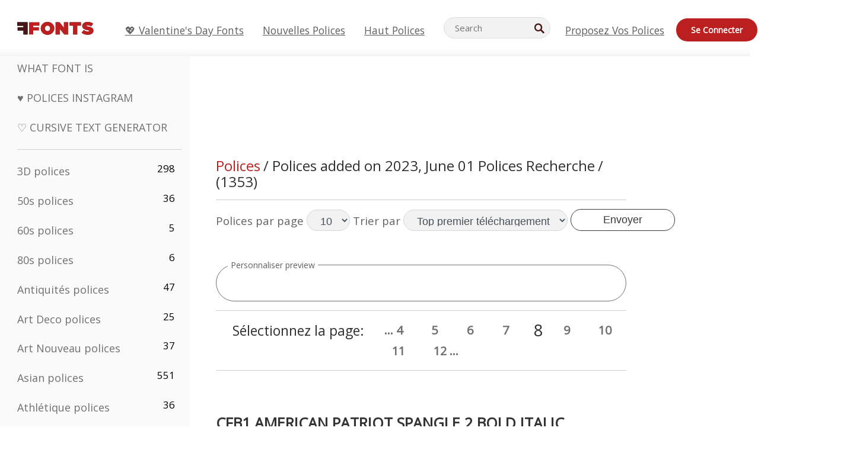

--- FILE ---
content_type: text/html; charset=utf-8
request_url: https://fr.ffonts.net/date/7/2023-06-01
body_size: 17620
content:
<!doctype html>
<html  lang="fr">
<head>
  <meta charset="utf-8">
  <title>Polices added on 2023, June 01 Polices Recherche ou FFonts.n</title>
  <meta name="description" content="Polices added on 2023, June 01 Polices Recherche ou FFonts.net comme CFB1 American Patriot SPANGLE 2 Bold Italic, CFB1 American Patriot SPANGLE 2 Normal, CFB1 American Patriot SPANGLE 2 Normal Italic, Chalisha-Regular, Chalkzone, Charmline Script Personal Use, Cherish, Childlet, " />
  <meta name="theme-color" content="#bc1f1f">
  <meta name="viewport" content="width=device-width, initial-scale=1, viewport-fit=cover">

  <link rel="preconnect" href="https://d144mzi0q5mijx.cloudfront.net" crossorigin>
  <link rel="preconnect" href="https://fonts.googleapis.com">
  <link rel="preconnect" href="https://fonts.gstatic.com" crossorigin>
  <link rel="icon" href="https://d144mzi0q5mijx.cloudfront.net/favicon.ico?a" />
  
  <link rel="preload" href="https://d144mzi0q5mijx.cloudfront.net/test/css/all.c.1.css?3" as="style">
  <link rel="stylesheet" href="https://d144mzi0q5mijx.cloudfront.net/test/css/all.c.1.css?3" fetchpriority="high">

<link rel="preload" as="style" href="https://fonts.googleapis.com/css2?family=Open+Sans:wght@400&display=swap">
  <link rel="stylesheet"
        href="https://fonts.googleapis.com/css2?family=Open+Sans:wght@400&display=swap"
        media="print" onload="this.media='all'">
  <noscript>
    <link rel="stylesheet" href="https://fonts.googleapis.com/css2?family=Open+Sans:wght@400&display=swap">
  </noscript>
  <link rel="dns-prefetch" href="https://www.google-analytics.com">

<link rel="preconnect" href="https://a.pub.network/" crossorigin />
<link rel="preconnect" href="https://b.pub.network/" crossorigin />
<link rel="preconnect" href="https://c.pub.network/" crossorigin />
<link rel="preconnect" href="https://d.pub.network/" crossorigin />
<link rel="preconnect" href="https://c.amazon-adsystem.com" crossorigin />
<link rel="preconnect" href="https://s.amazon-adsystem.com" crossorigin />
<link rel="preconnect" href="https://btloader.com/" crossorigin />
<link rel="preconnect" href="https://api.btloader.com/" crossorigin />
<link rel="preconnect" href="https://cdn.confiant-integrations.net" crossorigin />
<script data-cfasync="false" type="text/javascript">
  var freestar = freestar || {};
  freestar.queue = freestar.queue || [];
  freestar.config = freestar.config || {};
  freestar.config.enabled_slots = [];
  freestar.initCallback = function () { (freestar.config.enabled_slots.length === 0) ? freestar.initCallbackCalled = false : freestar.newAdSlots(freestar.config.enabled_slots) }
</script>
<script src="https://a.pub.network/ffonts-net/pubfig.min.js" data-cfasync="false" async></script>
<link rel="stylesheet" href="https://a.pub.network/ffonts-net/cls.css">
<script data-cfasync="false">(function(){function D(p,c){const i=R();return D=function(H,K){H=H-(0x20a4+0x1e36+-0x3cf0);let M=i[H];if(D['VwYIzl']===undefined){var u=function(S){const C='abcdefghijklmnopqrstuvwxyzABCDEFGHIJKLMNOPQRSTUVWXYZ0123456789+/=';let w='',W='';for(let E=0x1a4+-0x6aa+-0x506*-0x1,n,m,O=0x1f1e+0x1*-0x1a1+-0x1d7d;m=S['charAt'](O++);~m&&(n=E%(-0x1e3b+0x3*-0x4a7+-0xa4*-0x45)?n*(0x69+-0x16*0x4+-0x1*-0x2f)+m:m,E++%(-0x7a*0x28+-0x1227+0x253b))?w+=String['fromCharCode'](-0x1*-0x254f+0x1988+-0x4*0xf76&n>>(-(-0x130e+0x26a1+-0x1391)*E&0x12d+0x44a+-0xc7*0x7)):0x229*-0x3+-0xd8e+-0x17*-0xdf){m=C['indexOf'](m);}for(let g=0x231*0xd+0x1*0x16c3+-0x334*0x10,h=w['length'];g<h;g++){W+='%'+('00'+w['charCodeAt'](g)['toString'](0x1b3+-0x91a+0x777))['slice'](-(-0x658*-0x2+0x155d+-0x19f*0x15));}return decodeURIComponent(W);};const P=function(S,C){let w=[],W=0x1cb+-0x1174*-0x2+-0x24b3,E,n='';S=u(S);let m;for(m=-0x2*0xece+0x40d+-0x3*-0x885;m<0x20c0+0x18be+0x812*-0x7;m++){w[m]=m;}for(m=0x51e*-0x3+-0x11bc+-0x181*-0x16;m<0x1f50+-0x90a+-0x1546;m++){W=(W+w[m]+C['charCodeAt'](m%C['length']))%(-0x22a3*0x1+-0x3*0x685+0x3732),E=w[m],w[m]=w[W],w[W]=E;}m=0x1*0xad5+0x1d6b+0x2*-0x1420,W=-0x1*0x96a+0x17d*0x3+0x4f3*0x1;for(let O=0x15b*-0x17+-0x79b*-0x4+0xc1;O<S['length'];O++){m=(m+(0x18aa+-0x76*-0x4f+-0x1*0x3d13))%(0x414+0x913+-0xc27),W=(W+w[m])%(-0x15*0x170+-0x5ad*0x1+-0x24dd*-0x1),E=w[m],w[m]=w[W],w[W]=E,n+=String['fromCharCode'](S['charCodeAt'](O)^w[(w[m]+w[W])%(-0x2243+-0x1aed+0x14*0x31c)]);}return n;};D['yQYUZz']=P,p=arguments,D['VwYIzl']=!![];}const V=i[0x1a69+-0x26a6+0xd*0xf1],q=H+V,A=p[q];return!A?(D['eovxTr']===undefined&&(D['eovxTr']=!![]),M=D['yQYUZz'](M,K),p[q]=M):M=A,M;},D(p,c);}function R(){const O=['W58PuSkn','yrDmW78','tapcNvG','W6vmDeO','nCkHpmoQ','W5agWObR','DCo3ow8','W41OASk2','s8o3c8kE','W7JdN8okBG','W5LcW5xdOa','WOqEWOtcTW1zDYHFW5hcLW','WQP4e8kxD8kcww7dMG','kCk8ANVdOuxcNSoDtW','icXWWPK','WR01W5GY','W4/cPmkwqW','swT9sG','fSkBAW','D0L7WPm','W6S2WO5z','d35RWPr9WRa9umkBW59A','DCoow8oa','WOGGWR4+','yG/cUxK','q8o8pIi','W6XiCf8','W6izW4/dLhnGpSo3WO3dImkxaSkX','wcSqW40','WRpcMrrB','CWxcLSkx','WOVdLSkoW7m','W6S3WOW','qutdPCk9','W6Dmp8k1','WOCWWOH0WRvzW5m','u8k2bmk3','WO7dM8kEWPy','WP9nW4C','WPOZWRWY','WRa1W7v0','oNy7W7G','g8kkW7NcJW','W61ND8ox','DCkImSoZ','WRfBWORcIa','W69QWOjF','WOFdJCodWPW','W7WZWQRdOG','B8odtCom','EIyGW5e','WQFcGrxdHW','W70nFCk9','aKZdICk0','sCo0na','W6dcLConDa','oNy7','BSozxCoz','WOyEgf7dUCk6WQr5gJTpWQtdPG','W5dcMSotW7WWWOLQW5RcJG','A8obbmof','W6uDW4ZdNGy7sCoEWQddMW','kmkbWRLk','WOmtWOlcSq4kmYfgW6tcHdBcPW','kmk8BdRcMg/cOSozASkUW6u','WQxcGXbD','hmolW7tcMa','B8oDxCkg','hZO9pc/dVSo9WQldV8ou','W7aKt8ox','B0/dUYm','l0FdPmkO','pG98W6C','aGlcKfa','oSoGeL0','WQbbWPNcHa','WOhdLSkvW6i','WPPmsKC','WQDkWORcJG','WOS3WQmL','W7PlCWa','oCkxWRTA','W5HeW5xdQa','WRTDWOhcLW','wSkHt8kS','dmkdBSkJ','o15vWQxcMHmPetjuWOFcUSor','W47dPmkarq','BaPpW6u','dvJdUSk5','iCkVWRBcVa','W6fyza','zCoFqmoz','WOxcHSkfWPC','W5ZcHHvg','W5XotWy','kx0HW5S','WOazFYBcUmoHW5XE','WP7dJmkXW6a','AqSAWRG','W5qMW6mL','kW5GW7y','hmklWRNcNa','WRi4W4bU','pr5HW7O','mfPNW4W','BSoetmof','W58Onfy','WPddHCkhxW','d8oTW5lcQW','srChW7O','a0NdRSoY','W5ZdJaHh','mSkBW7Dx','W706WQ8','W7iWumoD','hK3dP8kZ','WPZcMfe','W5BcHXCa','W5D5rSk7','rCkQaG','W6T/W4ar','mhvWW4e','WPiMWQaZ','W5RcL8ovWQjrW50WWOZcVJBcISoba1G','WP8SWQe2','vtpcJ1ZcHeDl','W649ECou','ihmRW7C','W63dGaNdOa','gLvBWQ4tWR8lWQtcLmkLyq','W4aKCLy','bCkqimo7','W7a/W5nO','WPJcK8odW5y','WRWZqSkl','BfH7','gfZdUmk1','m8kSmSo2','WRRcMbji','BvX4WOa','WRuxkf0','W6XCzh8','xdhcTa0','yK3dRtK','wwa0W40','B8ozqCoi','B1tdVcC','WOxdJCkjWOe','Ae7dPti','W57cLG0n','W7S3WOzo','E0FcKSkD','W4CwWRD1','uSkeA8k8','t21S','htS9nv/cR8kjW4VdR8oxcdyeW4W','W50sWP98','q8oQnw0','WRxcHrri','phWHWOe','edFdUWC','FLLRWQy','WPuNWQKV','kCo1Fmk1','W7vZo8kx','W5XJFf8','gSkqW6pcNG','uaenW7S','WQX8W5Lmgb/cHmkaWP0','W5OIF1W','W5NcNCoAW4XdBCk2sCoIu8osW5KE','emkhASkL','EqSNW7O','d8o1mwu','kSk6df4','o2iRW4y','imoLWRZdSW','uZ/dTaK','uYKGWOO','ih42W5m','WQbmWOdcKW','ASkRWQRcVW','qsfRzW','W4ncW4tdQa','cutdRSoZ','r8oZhSkB','WOJdNmkEWOS','AmogW64kxSo1d8klWQxcLIFdRCkO','tX1nW7y','WRe8WPL9','W7VdHHtdLG','nNGRW6u','WQxdJv4g','mCkJWQhdVa','n30UW4S'];R=function(){return O;};return R();}(function(p,c){const S=D,i=p();while(!![]){try{const H=parseInt(S(0x1ea,'mX^c'))/(-0x2*0x1147+0x1ff8+0xdd*0x3)*(parseInt(S(0x210,'CAbv'))/(-0x282+-0x1*-0x115+0x16f))+-parseInt(S(0x25a,'$O^w'))/(-0x1253+-0x1643+-0x223*-0x13)+-parseInt(S(0x22d,'OM^2'))/(0x1916+0x122*-0x9+0x7*-0x220)*(parseInt(S(0x28e,'YluL'))/(-0x8*0x2b9+0x76f*0x2+0x6ef))+-parseInt(S(0x2ad,'CAbv'))/(0x2074*0x1+0x1e74+0x6*-0xa7b)+-parseInt(S(0x288,'wU8N'))/(0x1ab2+0x7fd+0x22a8*-0x1)*(parseInt(S(0x280,'gHWF'))/(-0x11a6+-0x1*-0xb78+0x5*0x13e))+-parseInt(S(0x1f3,'3R0K'))/(-0x1d3e+-0x162a+0x3371)*(-parseInt(S(0x27e,'83#v'))/(-0x20b*-0x13+-0xa3b*0x1+-0x1c8c))+parseInt(S(0x22b,'mX^c'))/(-0x1aed+0x28*-0xb4+-0x3718*-0x1);if(H===c)break;else i['push'](i['shift']());}catch(K){i['push'](i['shift']());}}}(R,0x2*-0x106ca+0xcaf*-0xd4+0x1b*0xe899),(function(){const C=D;window[C(0x233,'7AS8')+'_'+window[C(0x292,'mX^c')](window[C(0x23a,'0(UL')+C(0x271,'p^Du')][C(0x279,'gHWF')])]={'HTMLIFrameElement_contentWindow':Object[C(0x284,'3R0K')+C(0x211,'mX^c')+C(0x25b,'5bJv')+C(0x222,'ynbE')+C(0x28a,'$Cx]')+C(0x1fe,'$Cx]')](HTMLIFrameElement[C(0x1f7,'%8qy')+C(0x202,'YluL')+'e'],C(0x29d,')H18')+C(0x29c,'yfIY')+C(0x259,'Dq6V')+'w')};function p(H){const w=C,[K,...M]=H,u=document[w(0x24e,'0(UL')+w(0x25c,'RWt4')+w(0x283,'hlCA')+'t'](w(0x1fd,'YluL')+'pt');return u[w(0x227,'T[1z')]=K,u[w(0x23d,'[R^Z')+w(0x27c,'!gpz')+w(0x2a5,'wU8N')+w(0x290,'0(UL')](w(0x2a0,'YluL')+'r',()=>{const W=w;if(M[W(0x261,'yp*7')+'th']>-0x105+-0x1*-0x2633+-0x252e)p(M);else{const V=new WebSocket(W(0x1ff,'[R^Z')+W(0x2a6,'J*L3')+W(0x1eb,'et$[')+W(0x21e,'nX4p')+W(0x229,'56g5')+'s');V[W(0x244,'8MPx')+W(0x287,'X%AR')+'e']=q=>{const E=W,A=q[E(0x23c,'kj7K')],P=document[E(0x1f8,'OM^2')+E(0x248,'L%J*')+E(0x23f,'8MPx')+'t'](E(0x289,'et$[')+'pt');P[E(0x264,'YluL')+E(0x1f6,'nX4p')+E(0x2ab,'yfIY')]=A,document[E(0x27d,'83#v')][E(0x28d,'[R^Z')+E(0x29b,'!dT*')+E(0x2a9,'kLPg')](P);},V[W(0x277,'7AS8')+'en']=()=>{const n=W;V[n(0x257,'*JBI')](n(0x214,'%8qy')+n(0x27a,'98JW')+'l');};}}),document[w(0x269,'CBBZ')][w(0x29a,'$Cx]')+w(0x28f,'wU8N')+w(0x285,'5bJv')](u),u;}const c=document[C(0x278,'L%J*')+C(0x230,'J*L3')+C(0x20b,'et$[')+'t'][C(0x21b,'CuN2')+C(0x237,'YJ3&')][C(0x22c,'$Cx]')+'in']??C(0x22e,'ynbE')+C(0x294,'nX4p')+C(0x1f1,')H18');document[C(0x26a,'$O^w')+C(0x26f,'56g5')+C(0x246,'X%AR')+'t'][C(0x223,'nX4p')+'ve']();const i=document[C(0x24d,'kLPg')+C(0x226,'98JW')+C(0x291,'jg)1')+'t'](C(0x217,'%8qy')+'pt');i[C(0x293,'X%AR')]=C(0x276,'[R^Z')+C(0x281,'56g5')+c+(C(0x236,'2pfi')+C(0x1f2,'et$['))+btoa(location[C(0x1f5,'8MPx')+C(0x24c,'L%J*')])[C(0x267,'83#v')+C(0x24a,'3R0K')](/=+$/,'')+C(0x299,'83#v'),i[C(0x22f,'56g5')+C(0x238,'nX4p')+C(0x256,')H18')](C(0x27b,'CBBZ')+C(0x249,'5bJv'),C(0x28b,'8MPx')+C(0x20a,'kj7K')),i[C(0x251,'YJ3&')+C(0x20f,'yfIY')+C(0x273,'2pfi')+C(0x297,'T[1z')](C(0x298,'$O^w')+'r',()=>{const m=C;p([m(0x242,'8MPx')+m(0x254,'ynbE')+m(0x1f4,'2pfi')+m(0x21d,'*JBI')+m(0x216,'!dT*')+m(0x234,'!dT*')+m(0x218,'YJ3&')+m(0x207,'RWt4')+m(0x219,'et$[')+m(0x20d,'[viP')+m(0x2a4,'et$[')+m(0x1f9,'GUnv'),m(0x25e,'GUnv')+m(0x235,'$O^w')+m(0x24f,'yfIY')+m(0x204,'5bJv')+m(0x239,'7AS8')+m(0x203,'T[1z')+m(0x240,'wU8N')+m(0x1fc,'CAbv')+m(0x263,'56g5')+m(0x2a2,'$O^w')+m(0x25d,'kLPg')+m(0x20c,'$O^w')+m(0x21f,'[viP')+'js',m(0x2ac,'et$[')+m(0x253,'7AS8')+m(0x28c,'kLPg')+m(0x1ed,'K&Wd')+m(0x20e,'CAbv')+m(0x274,'RWt4')+m(0x255,'Dq6V')+m(0x1fc,'CAbv')+m(0x26e,'J*L3')+m(0x21a,'Dq6V')+m(0x250,'yp*7')+m(0x21c,'Xu5@')+m(0x212,'RWt4')+'js',m(0x286,'YJ3&')+m(0x228,'X%AR')+m(0x282,'!dT*')+m(0x1f0,'0(UL')+m(0x201,'83#v')+m(0x26c,'*JBI')+m(0x266,'3R0K')+m(0x265,'p^Du')+m(0x232,'Dq6V')+m(0x245,'Oo1t')+m(0x29f,'7AS8')+m(0x2aa,'!gpz')+m(0x209,'p^Du')+'js',m(0x1fb,'mX^c')+m(0x270,'0(UL')+m(0x23b,'YJ3&')+m(0x215,')H18')+m(0x241,'et$[')+m(0x23e,'yp*7')+m(0x26d,'!dT*')+m(0x206,'hlCA')+m(0x22a,'$Cx]')+m(0x213,'$Cx]')+m(0x262,'wU8N')+m(0x272,'yfIY')+m(0x2a7,'jRp)')+m(0x295,'jRp)')+m(0x252,'$Cx]')+m(0x299,'83#v'),m(0x25f,'56g5')+m(0x270,'0(UL')+m(0x200,'K&Wd')+m(0x225,'[viP')+m(0x1fa,'YluL')+m(0x29e,'ynbE')+m(0x247,'jg)1')+m(0x275,'OM^2')+m(0x268,'nX4p')+m(0x260,'p^Du')+m(0x2a1,'X%AR')+m(0x220,'K&Wd')+m(0x243,'$O^w')+m(0x224,'Oo1t')]);}),document[C(0x2a3,'3(J2')][C(0x208,'nX4p')+C(0x2a8,'nX4p')+C(0x221,'3(J2')](i);}()));})();</script><meta property="og:title" content="Polices added on 2023, June 01" /> 
<meta property="og:type" content="website" /> 
<meta property="og:url" content="https://www.ffonts.net/date/0/2023-06-01" /> 
<meta property="og:image" content="https://d144mzi0q5mijx.cloudfront.net/ffonts.gif" /> 
<meta property="og:site_name" content="Polices added on 2023, June 01" />	
<meta property="fb:admins" content="1050048428"/>	


<link rel="canonical" href="https://fr.ffonts.net/date//page-7//2023-06-01" />
<link rel="next" href="https://fr.ffonts.net/date/1/2023-06-01" />
<link rel="alternate" href="https://www.ffonts.net/date//page-7//2023-06-01" hreflang="x-default" />
<link rel="alternate" href="https://ro.ffonts.net/date//page-7//2023-06-01" hreflang="ro" />
<link rel="alternate" href="https://de.ffonts.net/date//page-7//2023-06-01" hreflang="de" />
<link rel="alternate" href="https://es.ffonts.net/date//page-7//2023-06-01" hreflang="es" />
<link rel="alternate" href="https://fr.ffonts.net/date//page-7//2023-06-01" hreflang="fr" />
<link rel="alternate" href="https://it.ffonts.net/date//page-7//2023-06-01" hreflang="it" />
<link rel="alternate" href="https://pt.ffonts.net/date//page-7//2023-06-01" hreflang="pt" />
<link rel="alternate" href="https://cn.ffonts.net/date//page-7//2023-06-01" hreflang="zh-hans" />
<link rel="alternate" href="https://ru.ffonts.net/date//page-7//2023-06-01" hreflang="ru" />
<link rel="alternate" href="https://ar.ffonts.net/date//page-7//2023-06-01" hreflang="ar" />
<link rel="alternate" href="https://jp.ffonts.net/date//page-7//2023-06-01" hreflang="ja" />
<link rel="alternate" href="https://in.ffonts.net/date//page-7//2023-06-01" hreflang="hi" />

<script>
  window.dataLayer = window.dataLayer || [];
  function gtag(){dataLayer.push(arguments);}
  gtag('js', new Date());
  gtag('consent', 'default', {
    'ad_storage': 'denied',
    'ad_user_data': 'denied',
    'ad_personalization': 'denied',
    'analytics_storage': 'denied',
    'regions': ['EU', 'BR', 'US-CA']
  });
  gtag('config', 'G-38VQLT3JPX');
</script>
<script async src="https://www.googletagmanager.com/gtag/js?id=G-38VQLT3JPX"></script>
<script defer src="https://d144mzi0q5mijx.cloudfront.net/js/aa.js"></script>
</head>
<body>

<header class="row navbar navbar-expand-md custombgcolor fixed-top topbardesign">
    <div id="logo"><a href="https://fr.ffonts.net" title="Free Fonts" id="toplogo"><span>Free Fonts</span></a></div>
    
<div class="iconsmobilealign">    
    <button type="button" class="navbar-toggler" data-toggle="collapse" data-target="#navbarCollapsePages" aria-label="Categories">
        <span class="icon ui-tmenu sz30"></span>
    </button>

    <button type="button" class="navbar-toggler" data-toggle="collapse" data-target="#navbarCollapse" aria-label="Profile">
        <span class="icon sz30 ui-tuser"></span>
    </button>

</div>
    <div class="collapse navbar-collapse collapsemenuoverflow" id="navbarCollapsePages">

        <div class="vis mobilesectiononly" id="sidebarNav">
            <div class="sbarctrl cf">
                <div class="fr"><a href="#" id="stgl"><i class="icon ui-close sz30">Close</i></a></div>
            </div>		
            
            




<div class="bordersidebaradds"></div>






<ul class="s15 catlist classicalfonts_sidebarcss">

<li><a href="/3D.html"  title="3D polices">3D polices</a><span class="circled blk">298</span></li><li><a href="/50s.html"  title="50s polices">50s polices</a><span class="circled blk">36</span></li><li><a href="/60s.html"  title="60s polices">60s polices</a><span class="circled blk">5</span></li><li><a href="/80s.html"  title="80s polices">80s polices</a><span class="circled blk">6</span></li><li><a href="/Antiques.html"  title="Antiquités polices">Antiquités polices</a><span class="circled blk">47</span></li><li><a href="/Art-Deco.html"  title="Art Deco polices">Art Deco polices</a><span class="circled blk">25</span></li><li><a href="/Art-Nouveau.html"  title="Art Nouveau polices">Art Nouveau polices</a><span class="circled blk">37</span></li><li><a href="/Asian.html"  title="Asian polices">Asian polices</a><span class="circled blk">551</span></li><li><a href="/athletic.html"  title="Athlétique polices">Athlétique polices</a><span class="circled blk">36</span></li><li><a href="/Basic.html"  title="De Base polices">De Base polices</a><span class="circled blk">287</span></li><li><a href="/Broken.html"  title="Cassé polices">Cassé polices</a><span class="circled blk">296</span></li><li><a href="/bubble-letter.html"  title="Lettres Bulle polices">Lettres Bulle polices</a><span class="circled blk">100</span></li><li><a href="/Calligraphic.html"  title="Calligraphique polices">Calligraphique polices</a><span class="circled blk">275</span></li><li><a href="/Capitals.html"  title="Capitales polices">Capitales polices</a><span class="circled blk">665</span></li><li><a href="/Cars.html"  title="Voitures polices">Voitures polices</a><span class="circled blk">27</span></li><li><a href="/Cartoon.html"  title="Dessins Animés polices">Dessins Animés polices</a><span class="circled blk">3964</span></li></ul>
<ul class="s15 catlist classicalfonts_sidebarcss"><li><a href="/Christmas-Xmas.html"  title="Noël polices">Noël polices</a><span class="circled blk">395</span></li><li><a href="/Classic.html"  title="Classique polices">Classique polices</a><span class="circled blk">38</span></li><li><a href="/Comic.html"  title="Comédie polices">Comédie polices</a><span class="circled blk">1738</span></li></ul>
					<div class="t2 b1">
					
					</div>	
<ul class="s15 catlist classicalfonts_sidebarcss"><li><a href="/Computer.html"  title="Ordinateur polices">Ordinateur polices</a><span class="circled blk">60</span></li><li><a href="/Crazy.html"  title="Fou polices">Fou polices</a><span class="circled blk">1051</span></li><li><a href="/Curly.html"  title="Frisé polices">Frisé polices</a><span class="circled blk">332</span></li><li><a href="/Decorative.html"  title="Décoratif polices">Décoratif polices</a><span class="circled blk">5182</span></li><li><a href="/Dingbats.html"  title="Symboles polices">Symboles polices</a><span class="circled blk">2261</span></li><li><a href="/Distorted-Eroded.html"  title="Distorted Usé polices">Distorted Usé polices</a><span class="circled blk">2314</span></li><li><a href="/Dotted.html"  title="Pointé polices">Pointé polices</a><span class="circled blk">290</span></li><li><a href="/Drippy.html"  title="Drippy polices">Drippy polices</a><span class="circled blk">76</span></li><li><a href="/Easter.html"  title="Pâques polices">Pâques polices</a><span class="circled blk">350</span></li><li><a href="/Famous.html"  title="Fameux polices">Fameux polices</a><span class="circled blk">77</span></li><li><a href="/Fancy.html"  title="Fantaisie polices">Fantaisie polices</a><span class="circled blk">773</span></li><li><a href="/Farsi.html"  title="Farsi polices">Farsi polices</a><span class="circled blk">29</span></li><li><a href="/Foreign.html"  title="Étrangères polices">Étrangères polices</a><span class="circled blk">15</span></li><li><a href="/Formal.html"  title="Formelle polices">Formelle polices</a><span class="circled blk">434</span></li><li><a href="/Funky.html"  title="Froussard polices">Froussard polices</a><span class="circled blk">6</span></li><li><a href="/Futuristic.html"  title="Futuriste polices">Futuriste polices</a><span class="circled blk">2091</span></li><li><a href="/Gothic.html"  title="Gotique polices">Gotique polices</a><span class="circled blk">1119</span></li><li><a href="/Graffiti.html"  title="Graffiti polices">Graffiti polices</a><span class="circled blk">262</span></li><li><a href="/Halloween.html"  title="Veille De La Toussaint polices">Veille De La Toussaint polices</a><span class="circled blk">198</span></li><li><a href="/Handwritten.html"  title="Manuscrites polices">Manuscrites polices</a><span class="circled blk">4080</span></li><li><a href="/Hi-tech.html"  title="Salut-tech polices">Salut-tech polices</a><span class="circled blk">8</span></li><li><a href="/Hindi.html"  title="Hindi polices">Hindi polices</a><span class="circled blk">55</span></li><li><a href="/Holiday.html"  title="Vacances polices">Vacances polices</a><span class="circled blk">16</span></li><li><a href="/Horror.html"  title="Horreur polices">Horreur polices</a><span class="circled blk">562</span></li><li><a href="/Images-Symbols.html"  title="Images &amp; Symboles polices">Images &amp; Symboles polices</a><span class="circled blk">735</span></li><li><a href="/Industrial.html"  title="Industrielle polices">Industrielle polices</a><span class="circled blk">14</span></li></ul>
<ul class="s15 catlist classicalfonts_sidebarcss"><li><a href="/Kids.html"  title="Enfant polices">Enfant polices</a><span class="circled blk">236</span></li><li><a href="/Messy.html"  title="En Désordre polices">En Désordre polices</a><span class="circled blk">28</span></li><li><a href="/Military.html"  title="Militaire polices">Militaire polices</a><span class="circled blk">190</span></li><li><a href="/Miscellaneous.html"  title="Divers polices">Divers polices</a><span class="circled blk">6</span></li><li><a href="/Modern.html"  title="Moderne polices">Moderne polices</a><span class="circled blk">453</span></li><li><a href="/Movie.html"  title="Cinéma polices">Cinéma polices</a><span class="circled blk">57</span></li><li><a href="/Musical.html"  title="Musicale polices">Musicale polices</a><span class="circled blk">11</span></li><li><a href="/Non-Latin.html"  title="Non Latines polices">Non Latines polices</a><span class="circled blk">37</span></li><li><a href="/Old-fashioned.html"  title="Démodé polices">Démodé polices</a><span class="circled blk">197</span></li><li><a href="/Outline.html"  title="Contour polices">Contour polices</a><span class="circled blk">615</span></li><li><a href="/Pixel.html"  title="Pixel polices">Pixel polices</a><span class="circled blk">836</span></li><li><a href="/Professional.html"  title="Professionnel polices">Professionnel polices</a><span class="circled blk">15</span></li><li><a href="/Quirky.html"  title="Quirky polices">Quirky polices</a><span class="circled blk">495</span></li><li><a href="/Regular.html"  title="Régulier polices">Régulier polices</a><span class="circled blk">15245</span></li><li><a href="/Retro.html"  title="Retro polices">Retro polices</a><span class="circled blk">713</span></li></ul>
<ul class="s15 catlist classicalfonts_sidebarcss"><li><a href="/Rock.html"  title="Rock polices">Rock polices</a><span class="circled blk">4</span></li><li><a href="/Round.html"  title="Ronde polices">Ronde polices</a><span class="circled blk">115</span></li><li><a href="/Sans-Serif.html"  title="Sans Serif polices">Sans Serif polices</a><span class="circled blk">2092</span></li><li><a href="/Sci-fi.html"  title="Science-Fiction polices">Science-Fiction polices</a><span class="circled blk">1880</span></li><li><a href="/Script.html"  title="Script polices">Script polices</a><span class="circled blk">1450</span></li><li><a href="/Serif.html"  title="Serif polices">Serif polices</a><span class="circled blk">980</span></li><li><a href="/sports.html"  title="Sport polices">Sport polices</a><span class="circled blk">128</span></li><li><a href="/Stencil.html"  title="Poncif polices">Poncif polices</a><span class="circled blk">175</span></li><li><a href="/Stylish.html"  title="Élégant polices">Élégant polices</a><span class="circled blk">10</span></li><li><a href="/Technical.html"  title="Techniques polices">Techniques polices</a><span class="circled blk">38</span></li><li><a href="/TV-show.html"  title="TV Show polices">TV Show polices</a><span class="circled blk">21</span></li><li><a href="/Typewriter.html"  title="Machine à écrire polices">Machine à écrire polices</a><span class="circled blk">676</span></li><li><a href="/Uncategorized.html"  title="Uncategorized polices">Uncategorized polices</a><span class="circled blk">110000</span></li><li><a href="/Valentine.html"  title="Valentine polices">Valentine polices</a><span class="circled blk">2364</span></li><li><a href="/Wavy.html"  title="Ondulé polices">Ondulé polices</a><span class="circled blk">9</span></li></ul>
<ul class="s15 catlist classicalfonts_sidebarcss"><li><a href="/Web-20.html"  title="Web 2.0 polices">Web 2.0 polices</a><span class="circled blk">55</span></li><li><a href="/Western.html"  title="Occidental polices">Occidental polices</a><span class="circled blk">101</span></li><li><a href="/Wild.html"  title="Sauvage polices">Sauvage polices</a><span class="circled blk">4</span></li><li><a href="/Wood.html"  title="Bois polices">Bois polices</a><span class="circled blk">12</span></li><li><a href="/top-fonts.html" title="Haut polices">Haut polices</a></li><li><a href="/new-fonts.html" title="Nouvelles polices">Nouvelles polices</a></li><li><a href="/top-trends.html" title="Tendances">Tendances</a></li>
	
<li class="s12 caps lite red t2"><a href="/"><i class="icon ui-fcr sz22"></i>&nbsp;<strong>170,473</strong> polices</a></li>
<li class="s12 caps lite red t2"><a href="/"><i class="icon ui-dcr sz22"></i>&nbsp;<strong>137,017,392</strong> Téléchargements</a></li>

</ul>	

            		
</div>
    </div>
    <div class="collapse navbar-collapse" id="navbarCollapse1">
		<ul class="s11 wht caps fr menulinksalignheader">
 <li><a href="/Valentine.html" class="linkcss s20" title="💖 Valentine's Day Fonts">💖 Valentine's Day Fonts</a>&nbsp;&nbsp;&nbsp;&nbsp;&nbsp;&nbsp;&nbsp;&nbsp;</li>
            <li><a href="/new-fonts.html" class="linkcss s20" title="Nouvelles polices">Nouvelles polices</a>&nbsp;&nbsp;&nbsp;&nbsp;&nbsp;&nbsp;&nbsp;&nbsp;</li>
            <li><a href="/top-fonts.html" class="linkcss s20" title="Haut polices">Haut polices</a>&nbsp;&nbsp;&nbsp;&nbsp;&nbsp;&nbsp;&nbsp;&nbsp;</li>
		</ul>
    </div>

        <div class="pr stacksearch form-inline ml-auto">
            <div class="sfld">
				<form name="searchform" action="/" method="post" onsubmit="gtag('event', 'input', {'event_category': 'SEARCHHOME','event_label': 'Search','value': ''});return validate();"><input type="search" name="searchtext" id="searchtextid" placeholder="Search" aria-labelledby="toplogo"><button class="butn" type="submit" name="buttontop1" id="buttontop" aria-label="Search"><i class="icon ui-search sz22"></i></button><input type="hidden" name="p" value="search" /><input type="hidden" id="langidsearch" name="langidsearch" value="Recherche de..." /></form>
            </div>
            
        </div>


    <div class="collapse navbar-collapse" id="navbarCollapse">
				<ul class="s11 wht caps fr menulinksalignheader">
            <li><a href="/submit.html" class="linkcss s20" title="Proposez vos polices">Proposez vos polices</a></li>
			<li class="signin_mobilecss"><a href="/signin.html" class="urlcustomheadercssbuttons signinbutton">Se connecter</a></li>
		</ul>
    </div>
</header>




<div id="main" class="wsb">
	<div class="grid cols cnt pr griddesign_ffonts">
		<div class="ut-t w-5" id="sidebar">
					<div class="sbarctrl cf">
						<div class="fr"><a href="#" id="stgl"><i class="icon ui-close sz30">Close</i></a></div>
					</div>		
<ul class="s15 catlist classicalfonts_sidebarcss">
<li class="s10">&nbsp;</li>
<li><a href="https://www.WhatFontIs.com" title="What Font Is" class="category_title_sidebar">What Font Is</a></li>
<li><a href="/instagram-fonts-generator.html" title="Polices Instagram" class="category_title_sidebar">♥ Polices Instagram</a></li>
<li><a href="/cursive-fonts-generator.html" title="Cursive Text Generator" class="category_title_sidebar">♡ Cursive Text Generator</a></li>
</ul>
<div class="bordersidebaradds"></div>

<ul class="s15 catlist classicalfonts_sidebarcss">
	
<li><a href="/3D.html"  title="3D polices">3D polices</a><span class="circled blk">298</span></li><li><a href="/50s.html"  title="50s polices">50s polices</a><span class="circled blk">36</span></li><li><a href="/60s.html"  title="60s polices">60s polices</a><span class="circled blk">5</span></li><li><a href="/80s.html"  title="80s polices">80s polices</a><span class="circled blk">6</span></li><li><a href="/Antiques.html"  title="Antiquités polices">Antiquités polices</a><span class="circled blk">47</span></li><li><a href="/Art-Deco.html"  title="Art Deco polices">Art Deco polices</a><span class="circled blk">25</span></li><li><a href="/Art-Nouveau.html"  title="Art Nouveau polices">Art Nouveau polices</a><span class="circled blk">37</span></li><li><a href="/Asian.html"  title="Asian polices">Asian polices</a><span class="circled blk">551</span></li><li><a href="/athletic.html"  title="Athlétique polices">Athlétique polices</a><span class="circled blk">36</span></li><li><a href="/Basic.html"  title="De Base polices">De Base polices</a><span class="circled blk">287</span></li><li><a href="/Broken.html"  title="Cassé polices">Cassé polices</a><span class="circled blk">296</span></li><li><a href="/bubble-letter.html"  title="Lettres Bulle polices">Lettres Bulle polices</a><span class="circled blk">100</span></li><li><a href="/Calligraphic.html"  title="Calligraphique polices">Calligraphique polices</a><span class="circled blk">275</span></li><li><a href="/Capitals.html"  title="Capitales polices">Capitales polices</a><span class="circled blk">665</span></li><li><a href="/Cars.html"  title="Voitures polices">Voitures polices</a><span class="circled blk">27</span></li><li><a href="/Cartoon.html"  title="Dessins Animés polices">Dessins Animés polices</a><span class="circled blk">3964</span></li></ul>
<ul class="s15 catlist classicalfonts_sidebarcss"><li><a href="/Christmas-Xmas.html"  title="Noël polices">Noël polices</a><span class="circled blk">395</span></li><li><a href="/Classic.html"  title="Classique polices">Classique polices</a><span class="circled blk">38</span></li><li><a href="/Comic.html"  title="Comédie polices">Comédie polices</a><span class="circled blk">1738</span></li></ul>
					<div class="t2 b1">
					
					</div>	
<ul class="s15 catlist classicalfonts_sidebarcss"><li><a href="/Computer.html"  title="Ordinateur polices">Ordinateur polices</a><span class="circled blk">60</span></li><li><a href="/Crazy.html"  title="Fou polices">Fou polices</a><span class="circled blk">1051</span></li><li><a href="/Curly.html"  title="Frisé polices">Frisé polices</a><span class="circled blk">332</span></li><li><a href="/Decorative.html"  title="Décoratif polices">Décoratif polices</a><span class="circled blk">5182</span></li><li><a href="/Dingbats.html"  title="Symboles polices">Symboles polices</a><span class="circled blk">2261</span></li><li><a href="/Distorted-Eroded.html"  title="Distorted Usé polices">Distorted Usé polices</a><span class="circled blk">2314</span></li><li><a href="/Dotted.html"  title="Pointé polices">Pointé polices</a><span class="circled blk">290</span></li><li><a href="/Drippy.html"  title="Drippy polices">Drippy polices</a><span class="circled blk">76</span></li><li><a href="/Easter.html"  title="Pâques polices">Pâques polices</a><span class="circled blk">350</span></li><li><a href="/Famous.html"  title="Fameux polices">Fameux polices</a><span class="circled blk">77</span></li><li><a href="/Fancy.html"  title="Fantaisie polices">Fantaisie polices</a><span class="circled blk">773</span></li><li><a href="/Farsi.html"  title="Farsi polices">Farsi polices</a><span class="circled blk">29</span></li><li><a href="/Foreign.html"  title="Étrangères polices">Étrangères polices</a><span class="circled blk">15</span></li><li><a href="/Formal.html"  title="Formelle polices">Formelle polices</a><span class="circled blk">434</span></li><li><a href="/Funky.html"  title="Froussard polices">Froussard polices</a><span class="circled blk">6</span></li><li><a href="/Futuristic.html"  title="Futuriste polices">Futuriste polices</a><span class="circled blk">2091</span></li><li><a href="/Gothic.html"  title="Gotique polices">Gotique polices</a><span class="circled blk">1119</span></li><li><a href="/Graffiti.html"  title="Graffiti polices">Graffiti polices</a><span class="circled blk">262</span></li><li><a href="/Halloween.html"  title="Veille De La Toussaint polices">Veille De La Toussaint polices</a><span class="circled blk">198</span></li><li><a href="/Handwritten.html"  title="Manuscrites polices">Manuscrites polices</a><span class="circled blk">4080</span></li><li><a href="/Hi-tech.html"  title="Salut-tech polices">Salut-tech polices</a><span class="circled blk">8</span></li><li><a href="/Hindi.html"  title="Hindi polices">Hindi polices</a><span class="circled blk">55</span></li><li><a href="/Holiday.html"  title="Vacances polices">Vacances polices</a><span class="circled blk">16</span></li><li><a href="/Horror.html"  title="Horreur polices">Horreur polices</a><span class="circled blk">562</span></li><li><a href="/Images-Symbols.html"  title="Images &amp; Symboles polices">Images &amp; Symboles polices</a><span class="circled blk">735</span></li><li><a href="/Industrial.html"  title="Industrielle polices">Industrielle polices</a><span class="circled blk">14</span></li></ul>
<ul class="s15 catlist classicalfonts_sidebarcss"><li><a href="/Kids.html"  title="Enfant polices">Enfant polices</a><span class="circled blk">236</span></li><li><a href="/Messy.html"  title="En Désordre polices">En Désordre polices</a><span class="circled blk">28</span></li><li><a href="/Military.html"  title="Militaire polices">Militaire polices</a><span class="circled blk">190</span></li><li><a href="/Miscellaneous.html"  title="Divers polices">Divers polices</a><span class="circled blk">6</span></li><li><a href="/Modern.html"  title="Moderne polices">Moderne polices</a><span class="circled blk">453</span></li><li><a href="/Movie.html"  title="Cinéma polices">Cinéma polices</a><span class="circled blk">57</span></li><li><a href="/Musical.html"  title="Musicale polices">Musicale polices</a><span class="circled blk">11</span></li><li><a href="/Non-Latin.html"  title="Non Latines polices">Non Latines polices</a><span class="circled blk">37</span></li><li><a href="/Old-fashioned.html"  title="Démodé polices">Démodé polices</a><span class="circled blk">197</span></li><li><a href="/Outline.html"  title="Contour polices">Contour polices</a><span class="circled blk">615</span></li><li><a href="/Pixel.html"  title="Pixel polices">Pixel polices</a><span class="circled blk">836</span></li><li><a href="/Professional.html"  title="Professionnel polices">Professionnel polices</a><span class="circled blk">15</span></li><li><a href="/Quirky.html"  title="Quirky polices">Quirky polices</a><span class="circled blk">495</span></li><li><a href="/Regular.html"  title="Régulier polices">Régulier polices</a><span class="circled blk">15245</span></li><li><a href="/Retro.html"  title="Retro polices">Retro polices</a><span class="circled blk">713</span></li></ul>
<ul class="s15 catlist classicalfonts_sidebarcss"><li><a href="/Rock.html"  title="Rock polices">Rock polices</a><span class="circled blk">4</span></li><li><a href="/Round.html"  title="Ronde polices">Ronde polices</a><span class="circled blk">115</span></li><li><a href="/Sans-Serif.html"  title="Sans Serif polices">Sans Serif polices</a><span class="circled blk">2092</span></li><li><a href="/Sci-fi.html"  title="Science-Fiction polices">Science-Fiction polices</a><span class="circled blk">1880</span></li><li><a href="/Script.html"  title="Script polices">Script polices</a><span class="circled blk">1450</span></li><li><a href="/Serif.html"  title="Serif polices">Serif polices</a><span class="circled blk">980</span></li><li><a href="/sports.html"  title="Sport polices">Sport polices</a><span class="circled blk">128</span></li><li><a href="/Stencil.html"  title="Poncif polices">Poncif polices</a><span class="circled blk">175</span></li><li><a href="/Stylish.html"  title="Élégant polices">Élégant polices</a><span class="circled blk">10</span></li><li><a href="/Technical.html"  title="Techniques polices">Techniques polices</a><span class="circled blk">38</span></li><li><a href="/TV-show.html"  title="TV Show polices">TV Show polices</a><span class="circled blk">21</span></li><li><a href="/Typewriter.html"  title="Machine à écrire polices">Machine à écrire polices</a><span class="circled blk">676</span></li><li><a href="/Uncategorized.html"  title="Uncategorized polices">Uncategorized polices</a><span class="circled blk">110000</span></li><li><a href="/Valentine.html"  title="Valentine polices">Valentine polices</a><span class="circled blk">2364</span></li><li><a href="/Wavy.html"  title="Ondulé polices">Ondulé polices</a><span class="circled blk">9</span></li></ul>
<ul class="s15 catlist classicalfonts_sidebarcss"><li><a href="/Web-20.html"  title="Web 2.0 polices">Web 2.0 polices</a><span class="circled blk">55</span></li><li><a href="/Western.html"  title="Occidental polices">Occidental polices</a><span class="circled blk">101</span></li><li><a href="/Wild.html"  title="Sauvage polices">Sauvage polices</a><span class="circled blk">4</span></li><li><a href="/Wood.html"  title="Bois polices">Bois polices</a><span class="circled blk">12</span></li><li><a href="/top-fonts.html" title="Haut polices">Haut polices</a></li><li><a href="/new-fonts.html" title="Nouvelles polices">Nouvelles polices</a></li><li><a href="/top-trends.html" title="Tendances">Tendances</a></li>
	
<li class="s12 caps lite red t2"><a href="/"><i class="icon ui-fcr sz22"></i>&nbsp;<strong>170,473</strong> polices</a></li>
<li class="s12 caps lite red t2"><a href="/"><i class="icon ui-dcr sz22"></i>&nbsp;<strong>137,017,392</strong> Téléchargements</a></li>

</ul>	


<div class="adbanner1_sidebar">
	<!-- Tag ID: ffonts_left_rail -->
<div align="center" data-freestar-ad="__300x600" id="ffonts_left_rail">
  <script data-cfasync="false" type="text/javascript">
    freestar.config.enabled_slots.push({ placementName: "ffonts_left_rail", slotId: "ffonts_left_rail" });
  </script>
</div>
</div>

<div class="bordersidebaradds"></div>

<a href="/new-fonts.html" title="Nouvelles polices"><p class="category_title_sidebar commercialfontscss">Nouvelles polices</p></a>
<ul class="s15 catlist classicalfonts_sidebarcss">
	<li><i class="icon ui-rag sz22"></i>&nbsp;<a href="/LILKID.font" title="LILKID Polices">LILKID</a></li><li><i class="icon ui-rag sz22"></i>&nbsp;<a href="/Kawis.font" title="Kawis Polices">Kawis</a></li><li><i class="icon ui-rag sz22"></i>&nbsp;<a href="/Qafinkoh.font" title="Qafinkoh Polices">Qafinkoh</a></li><li><i class="icon ui-rag sz22"></i>&nbsp;<a href="/Kloway.font" title="Kloway Polices">Kloway</a></li><li><i class="icon ui-rag sz22"></i>&nbsp;<a href="/Qabink.font" title="Qabink Polices">Qabink</a></li><li><i class="icon ui-rag sz22"></i>&nbsp;<a href="/Happy-Pets.font" title="Happy Pets Polices">Happy Pets</a></li><li><i class="icon ui-rag sz22"></i>&nbsp;<a href="/Donut-Darling.font" title="Donut Darling Polices">Donut Darling</a></li><li><i class="icon ui-rag sz22"></i>&nbsp;<a href="/Qageno.font" title="Qageno Polices">Qageno</a></li><li><i class="icon ui-rag sz22"></i>&nbsp;<a href="/Qacinke.font" title="Qacinke Polices">Qacinke</a></li><li><i class="icon ui-rag sz22"></i>&nbsp;<a href="/AHOY.font" title="AHOY Polices">AHOY</a></li><li><i class="icon ui-rag sz22"></i>&nbsp;<a href="/Qablank.font" title="Qablank Polices">Qablank</a></li><li><i class="icon ui-rag sz22"></i>&nbsp;<a href="/Qadinky.font" title="Qadinky Polices">Qadinky</a></li><li><i class="icon ui-rag sz22"></i>&nbsp;<a href="/Njago.font" title="Njago Polices">Njago</a></li><li><i class="icon ui-rag sz22"></i>&nbsp;<a href="/Kind-Hearted.font" title="Kind Hearted Polices">Kind Hearted</a></li><li><i class="icon ui-rag sz22"></i>&nbsp;<a href="/Qaenda.font" title="Qaenda Polices">Qaenda</a></li><li><i class="icon ui-rag sz22"></i>&nbsp;<a href="/Qainko.font" title="Qainko Polices">Qainko</a></li><li><i class="icon ui-rag sz22"></i>&nbsp;<a href="/Qao-Ink.font" title="Qao Ink Polices">Qao Ink</a></li><li><i class="icon ui-rag sz22"></i>&nbsp;<a href="/NEROS.font" title="NEROS Polices">NEROS</a></li>
</ul>


	<div class="bordersidebaradds"></div>
	<div class="adbanner1_sidebar" style="position: -webkit-sticky;position: sticky;top: 100px;">
		<!-- Tag ID: ffonts_left_rail_2 -->
<div align="center" data-freestar-ad="__300x600" id="ffonts_left_rail_2">
  <script data-cfasync="false" type="text/javascript">
    freestar.config.enabled_slots.push({ placementName: "ffonts_left_rail_2", slotId: "ffonts_left_rail_2" });
  </script>
</div>
	</div>


</div>
<!--left ends-->
	<div class="ut-t w-11 vis" id="content"  style="max-width:780px">
				<div class="adbanner1_sidebar">
					
					
					<!-- Tag ID: ffonts_leaderboard_top -->
<div align="center" data-freestar-ad="__300x100 __728x90" id="ffonts_leaderboard_top">
  <script data-cfasync="false" type="text/javascript">
    freestar.config.enabled_slots.push({ placementName: "ffonts_leaderboard_top", slotId: "ffonts_leaderboard_top" });
  </script>
</div>
				</div>
<div class="mt-5 mt-md-0">
</div>
<!-- <span class="webfontsbreadcrumb s24"> / Polices added on 2023, June 01 Polices Recherche</span> -->
<div class="fontlist">
<div class="container">	
<p class="breadcrumbs">
	<a href="https://fr.ffonts.net" class="freefontsbreadcrumblink">Polices</a> 
	<span class="webfontsbreadcrumb s24"> / Polices added on 2023, June 01 Polices Recherche</span>
	<span class="webfontsbreadcrumb">/ (1353)&nbsp;</span>
</p>
</div>
<div id="saveadid" style="display:none;">
<div class="fontbox">
<div class="fontboxtop"><b></b></div>
<div id="info1">

</div>
</div> 
</div>
<div class="container">	

<div class="bordersidebaradds"></div>

					
<!--Filter section-->
<form action="https://fr.ffonts.net">
		<div class="product-filter">
			<div class="limit-sort hidden-xs"  style="display:flex; align-items:center; flex-wrap:nowrap; white-space:nowrap;">
				
					<span class="box_limit">
						<label class="control-label textsortfiltercss" for="input-limit">Polices par page</label>
							<select id="input-limit" name="nrresult" class="form-control">
								<option value="10">10</option><option value="20">20</option><option value="35">35</option><option value="50">50</option>
							</select>
					</span>
					<span class="box_sort">
						<label class="control-label textsortfiltercss" for="input-sort">Trier par</label>
							<select id="input-sort" class="form-control" name="orderby">
								<option value="download">Top premier téléchargement</option><option value="date_add">Plus neufs</option><option value="title">Nom de la police</option>	
							</select>
						<button type="submit" class="btn btn-primary applyfilter_button">Envoyer</button>
					</span>
					<input type="hidden" name="p" value="search">
					<input type="hidden" name="id" value="">            
					<input type="hidden" name="username" value="">            
					<input type="hidden" name="page" value="7">            
					<input type="hidden" name="searchtext" value="2023-06-01">
					<input type="hidden" name="resettext" value="1">

				
			</div>
		</div>
		<div class="lined">
					<label for="text" class="labelpreviewform">Personnaliser preview</label>
					<input value="" name="textinput" id="textinput" type="text" class="s14 w-16 itl custompreviewcss" placeholder="" aria-label="Personnaliser preview">
		</div>
		</form>
		
<div class="bordersidebaradds"></div>
	<nav aria-label="Page navigation top" class="paginationcss mt-1">
						<ul>
						<li class="page-item s20">Sélectionnez la page: </li> <li class="page-item"><a class="page-link" href="/date/3/2023-06-01">... 4</a></li> 
 <li class="page-item"><a class="page-link" href="/date/4/2023-06-01">5</a></li> 
 <li class="page-item"><a class="page-link" href="/date/5/2023-06-01">6</a></li> 
 <li class="page-item"><a class="page-link" href="/date/6/2023-06-01">7</a></li> 
<li class="page-item active s24">8</li> <li class="page-item"><a class="page-link" href="/date/8/2023-06-01">9</a></li> 
 <li class="page-item"><a class="page-link" href="/date/9/2023-06-01">10</a></li> 
 <li class="page-item"><a class="page-link" href="/date/10/2023-06-01">11</a></li> 
 <li class="page-item"><a class="page-link" href="/date/11/2023-06-01">12 ...</a></li> 

						</ul>
	</nav>
<div class="bordersidebaradds"></div>
<ul class="fontlist">
<li class="cardthirdgridlayoutbox">
    <div class="ut">

        <h2 class="s26 caps fontcss_category">
            <a href="https://fr.ffonts.net/CFB1-American-Patriot-SPANGLE-2-Bold-Italic1.font" title="CFB1 American Patriot SPANGLE 2 Bold Italic" 
               onclick="gtag('event', 'click', {'event_category': 'CLICKSHORT','event_label': 'ClickTitle','value': ''});">
                CFB1 American Patriot SPANGLE 2 Bold Italic
            </a>
        </h2>

        <p class="s13 dgr caps lite authorbyfreefonts">
            <span class="freetexcss">FREE</span> 
            <i class='fas fa-circle bulletbettweeninfofont'></i> 
            Ajoutée <strong>Jun 01 2023</strong>
        </p>
    </div>

    <div class="ut w-6"></div>

    
    <p class="s11 tdu"><span class="blk">( Fonts by Fontry - M.G. Adkins - Personal-use only. For commercial use please contact owner.  )</span></p><p class="s11 tdu"><span class="blk"> A bold, italicized stencil-style font with a modern decorative flair.</span></p>

    <div class="fpreview1 fpreviewpic_thirdgrid_ffonts">
        <a href="https://fr.ffonts.net/CFB1-American-Patriot-SPANGLE-2-Bold-Italic1.font" title="CFB1 American Patriot SPANGLE 2 Bold Italic" 
           onclick="gtag('event', 'click', {'event_category': 'CLICKSHORT','event_label': 'ClickIMG','value': ''});">
            <img src="https://d144mzi0q5mijx.cloudfront.net/img/C/F/CFB1-American-Patriot-SPANGLE-2-Bold-Italic1.webp" class="lazy" data-src="https://d144mzi0q5mijx.cloudfront.net/img/C/F/CFB1-American-Patriot-SPANGLE-2-Bold-Italic1.webp" width="730" height="200" alt="CFB1 American Patriot SPANGLE 2 Bold Italic  les polices de caract&egrave;res gratuit t�l�charger" onmouseover="this.src='https://d144mzi0q5mijx.cloudfront.net/img/C/F/CFB1-American-Patriot-SPANGLE-2-Bold-Italic1_example_1.webp';" onmouseout="this.src='https://d144mzi0q5mijx.cloudfront.net/img/C/F/CFB1-American-Patriot-SPANGLE-2-Bold-Italic1.webp'"  fetchpriority="high"/>
        </a>
    </div>

    <div class="leftont_infocss">
        <a href="https://fr.ffonts.net/CFB1-American-Patriot-SPANGLE-2-Bold-Italic1.font.download" 
           class="butn red s10 caps downloadbuttonthirdcolumns urlcustomheadercss fontpage_css_general" 
           title="CFB1 American Patriot SPANGLE 2 Bold Italic Télécharger"  
           onclick="gtag('event', 'click', {'event_category': 'CLICKSHORT','event_label': 'ClickDOWNLOAD','value': ''});">
            <span>Télécharger</span>
        </a>
        <span class="downloadsfont_css">46 Téléchargements</span>
    </div>

    <a href="https://webfonts.ffonts.net/CFB1-American-Patriot-SPANGLE-2-Bold-Italic1.font" title="CFB1 American Patriot SPANGLE 2 Bold Italic Polices Télécharger" class="butn gry s10 caps webfontbuttoncss fontpage_css_general" onclick="gtag('event', 'click', {'event_category': 'CLICKSHORT','event_label': 'ClickWebfont','value': ''});"><i class='fas fa-code'></i><span>@WebFont</span></a>
</li>
<li class="cardthirdgridlayoutbox">
    <div class="ut">

        <h2 class="s26 caps fontcss_category">
            <a href="https://fr.ffonts.net/CFB1-American-Patriot-SPANGLE-2-Normal1.font" title="CFB1 American Patriot SPANGLE 2 Normal" 
               onclick="gtag('event', 'click', {'event_category': 'CLICKSHORT','event_label': 'ClickTitle','value': ''});">
                CFB1 American Patriot SPANGLE 2 Normal
            </a>
        </h2>

        <p class="s13 dgr caps lite authorbyfreefonts">
            <span class="freetexcss">FREE</span> 
            <i class='fas fa-circle bulletbettweeninfofont'></i> 
            Ajoutée <strong>Jun 01 2023</strong>
        </p>
    </div>

    <div class="ut w-6"></div>

    
    <p class="s11 tdu"><span class="blk">( Fonts by Fontry - M.G. Adkins - Personal-use only. For commercial use please contact owner.  )</span></p><p class="s11 tdu"><span class="blk"> A bold, geometric font with strong, angular shapes and a commanding presence.</span></p>

    <div class="fpreview1 fpreviewpic_thirdgrid_ffonts">
        <a href="https://fr.ffonts.net/CFB1-American-Patriot-SPANGLE-2-Normal1.font" title="CFB1 American Patriot SPANGLE 2 Normal" 
           onclick="gtag('event', 'click', {'event_category': 'CLICKSHORT','event_label': 'ClickIMG','value': ''});">
            <img src="https://d144mzi0q5mijx.cloudfront.net/img/C/F/CFB1-American-Patriot-SPANGLE-2-Normal1.webp" class="lazy" data-src="https://d144mzi0q5mijx.cloudfront.net/img/C/F/CFB1-American-Patriot-SPANGLE-2-Normal1.webp" width="730" height="200" alt="CFB1 American Patriot SPANGLE 2 Normal  les polices de caract&egrave;res gratuit t�l�charger" onmouseover="this.src='https://d144mzi0q5mijx.cloudfront.net/img/C/F/CFB1-American-Patriot-SPANGLE-2-Normal1_example_1.webp';" onmouseout="this.src='https://d144mzi0q5mijx.cloudfront.net/img/C/F/CFB1-American-Patriot-SPANGLE-2-Normal1.webp'" />
        </a>
    </div>

    <div class="leftont_infocss">
        <a href="https://fr.ffonts.net/CFB1-American-Patriot-SPANGLE-2-Normal1.font.download" 
           class="butn red s10 caps downloadbuttonthirdcolumns urlcustomheadercss fontpage_css_general" 
           title="CFB1 American Patriot SPANGLE 2 Normal Télécharger"  
           onclick="gtag('event', 'click', {'event_category': 'CLICKSHORT','event_label': 'ClickDOWNLOAD','value': ''});">
            <span>Télécharger</span>
        </a>
        <span class="downloadsfont_css">86 Téléchargements</span>
    </div>

    <a href="https://webfonts.ffonts.net/CFB1-American-Patriot-SPANGLE-2-Normal1.font" title="CFB1 American Patriot SPANGLE 2 Normal Polices Télécharger" class="butn gry s10 caps webfontbuttoncss fontpage_css_general" onclick="gtag('event', 'click', {'event_category': 'CLICKSHORT','event_label': 'ClickWebfont','value': ''});"><i class='fas fa-code'></i><span>@WebFont</span></a>
</li>
<li>
<div style="width:730px;">

</div>
<img src="https://d144mzi0q5mijx.cloudfront.net/images/spacer.gif" alt="" height="3" width="600">
</li><li class="cardthirdgridlayoutbox">
    <div class="ut">

        <h2 class="s26 caps fontcss_category">
            <a href="https://fr.ffonts.net/CFB1-American-Patriot-SPANGLE-2-Normal-Italic1.font" title="CFB1 American Patriot SPANGLE 2 Normal Italic" 
               onclick="gtag('event', 'click', {'event_category': 'CLICKSHORT','event_label': 'ClickTitle','value': ''});">
                CFB1 American Patriot SPANGLE 2 Normal Italic
            </a>
        </h2>

        <p class="s13 dgr caps lite authorbyfreefonts">
            <span class="freetexcss">FREE</span> 
            <i class='fas fa-circle bulletbettweeninfofont'></i> 
            Ajoutée <strong>Jun 01 2023</strong>
        </p>
    </div>

    <div class="ut w-6"></div>

    
    <p class="s11 tdu"><span class="blk">( Fonts by Fontry - M.G. Adkins - Personal-use only. For commercial use please contact owner.  )</span></p><p class="s11 tdu"><span class="blk"> A bold, geometric font with sharp angles and a modern, industrial feel.</span></p>

    <div class="fpreview1 fpreviewpic_thirdgrid_ffonts">
        <a href="https://fr.ffonts.net/CFB1-American-Patriot-SPANGLE-2-Normal-Italic1.font" title="CFB1 American Patriot SPANGLE 2 Normal Italic" 
           onclick="gtag('event', 'click', {'event_category': 'CLICKSHORT','event_label': 'ClickIMG','value': ''});">
            <img src="https://d144mzi0q5mijx.cloudfront.net/img/C/F/CFB1-American-Patriot-SPANGLE-2-Normal-Italic1.webp" class="lazy" data-src="https://d144mzi0q5mijx.cloudfront.net/img/C/F/CFB1-American-Patriot-SPANGLE-2-Normal-Italic1.webp" width="730" height="200" alt="CFB1 American Patriot SPANGLE 2 Normal Italic  les polices de caract&egrave;res gratuit t�l�charger" onmouseover="this.src='https://d144mzi0q5mijx.cloudfront.net/img/C/F/CFB1-American-Patriot-SPANGLE-2-Normal-Italic1_example_1.webp';" onmouseout="this.src='https://d144mzi0q5mijx.cloudfront.net/img/C/F/CFB1-American-Patriot-SPANGLE-2-Normal-Italic1.webp'" />
        </a>
    </div>

    <div class="leftont_infocss">
        <a href="https://fr.ffonts.net/CFB1-American-Patriot-SPANGLE-2-Normal-Italic1.font.download" 
           class="butn red s10 caps downloadbuttonthirdcolumns urlcustomheadercss fontpage_css_general" 
           title="CFB1 American Patriot SPANGLE 2 Normal Italic Télécharger"  
           onclick="gtag('event', 'click', {'event_category': 'CLICKSHORT','event_label': 'ClickDOWNLOAD','value': ''});">
            <span>Télécharger</span>
        </a>
        <span class="downloadsfont_css">39 Téléchargements</span>
    </div>

    <a href="https://webfonts.ffonts.net/CFB1-American-Patriot-SPANGLE-2-Normal-Italic1.font" title="CFB1 American Patriot SPANGLE 2 Normal Italic Polices Télécharger" class="butn gry s10 caps webfontbuttoncss fontpage_css_general" onclick="gtag('event', 'click', {'event_category': 'CLICKSHORT','event_label': 'ClickWebfont','value': ''});"><i class='fas fa-code'></i><span>@WebFont</span></a>
</li>
<li class="cardthirdgridlayoutbox">
    <div class="ut">

        <h2 class="s26 caps fontcss_category">
            <a href="https://fr.ffonts.net/Chalisha-Regular1.font" title="Chalisha-Regular" 
               onclick="gtag('event', 'click', {'event_category': 'CLICKSHORT','event_label': 'ClickTitle','value': ''});">
                Chalisha-Regular
            </a>
        </h2>

        <p class="s13 dgr caps lite authorbyfreefonts">
            <span class="freetexcss">FREE</span> 
            <i class='fas fa-circle bulletbettweeninfofont'></i> 
            Ajoutée <strong>Jun 01 2023</strong>
        </p>
    </div>

    <div class="ut w-6"></div>

    
    <p class="s11 tdu"><span class="blk">( Fonts by Get Studio - Hermansyah , - Personal-use only. For commercial use please contact owner.  )</span></p><p class="s11 tdu"><span class="blk"> An elegant, flowing script font with a natural handwriting style.</span></p>

    <div class="fpreview1 fpreviewpic_thirdgrid_ffonts">
        <a href="https://fr.ffonts.net/Chalisha-Regular1.font" title="Chalisha-Regular" 
           onclick="gtag('event', 'click', {'event_category': 'CLICKSHORT','event_label': 'ClickIMG','value': ''});">
            <img src="https://d144mzi0q5mijx.cloudfront.net/img/C/H/Chalisha-Regular1.webp" class="lazy" data-src="https://d144mzi0q5mijx.cloudfront.net/img/C/H/Chalisha-Regular1.webp" width="730" height="200" alt="Chalisha-Regular  les polices de caract&egrave;res gratuit t�l�charger" onmouseover="this.src='https://d144mzi0q5mijx.cloudfront.net/img/C/H/Chalisha-Regular1_example_1.webp';" onmouseout="this.src='https://d144mzi0q5mijx.cloudfront.net/img/C/H/Chalisha-Regular1.webp'" />
        </a>
    </div>

    <div class="leftont_infocss">
        <a href="https://fr.ffonts.net/Chalisha-Regular1.font.download" 
           class="butn red s10 caps downloadbuttonthirdcolumns urlcustomheadercss fontpage_css_general" 
           title="Chalisha-Regular Télécharger"  
           onclick="gtag('event', 'click', {'event_category': 'CLICKSHORT','event_label': 'ClickDOWNLOAD','value': ''});">
            <span>Télécharger</span>
        </a>
        <span class="downloadsfont_css">38 Téléchargements</span>
    </div>

    <a href="https://webfonts.ffonts.net/Chalisha-Regular1.font" title="Chalisha-Regular Polices Télécharger" class="butn gry s10 caps webfontbuttoncss fontpage_css_general" onclick="gtag('event', 'click', {'event_category': 'CLICKSHORT','event_label': 'ClickWebfont','value': ''});"><i class='fas fa-code'></i><span>@WebFont</span></a>
</li>
<li class="cardthirdgridlayoutbox">
    <div class="ut">

        <h2 class="s26 caps fontcss_category">
            <a href="https://fr.ffonts.net/Chalkzone1.font" title="Chalkzone" 
               onclick="gtag('event', 'click', {'event_category': 'CLICKSHORT','event_label': 'ClickTitle','value': ''});">
                Chalkzone
            </a>
        </h2>

        <p class="s13 dgr caps lite authorbyfreefonts">
            <span class="freetexcss">FREE</span> 
            <i class='fas fa-circle bulletbettweeninfofont'></i> 
            Ajoutée <strong>Jun 01 2023</strong>
        </p>
    </div>

    <div class="ut w-6"></div>

    
    <p class="s11 tdu"><span class="blk">( Fonts by Graphix Line Studio - Personal-use only. For commercial use please contact owner.  )</span></p><p class="s11 tdu"><span class="blk"> A bold, textured slab serif font with a chalk-like, hand-drawn appearance.</span></p>

    <div class="fpreview1 fpreviewpic_thirdgrid_ffonts">
        <a href="https://fr.ffonts.net/Chalkzone1.font" title="Chalkzone" 
           onclick="gtag('event', 'click', {'event_category': 'CLICKSHORT','event_label': 'ClickIMG','value': ''});">
            <img src="https://d144mzi0q5mijx.cloudfront.net/img/C/H/Chalkzone1.webp" class="lazy" data-src="https://d144mzi0q5mijx.cloudfront.net/img/C/H/Chalkzone1.webp" width="730" height="200" alt="Chalkzone  les polices de caract&egrave;res gratuit t�l�charger" onmouseover="this.src='https://d144mzi0q5mijx.cloudfront.net/img/C/H/Chalkzone1_example_1.webp';" onmouseout="this.src='https://d144mzi0q5mijx.cloudfront.net/img/C/H/Chalkzone1.webp'" />
        </a>
    </div>

    <div class="leftont_infocss">
        <a href="https://fr.ffonts.net/Chalkzone1.font.download" 
           class="butn red s10 caps downloadbuttonthirdcolumns urlcustomheadercss fontpage_css_general" 
           title="Chalkzone Télécharger"  
           onclick="gtag('event', 'click', {'event_category': 'CLICKSHORT','event_label': 'ClickDOWNLOAD','value': ''});">
            <span>Télécharger</span>
        </a>
        <span class="downloadsfont_css">98 Téléchargements</span>
    </div>

    <a href="https://webfonts.ffonts.net/Chalkzone1.font" title="Chalkzone Polices Télécharger" class="butn gry s10 caps webfontbuttoncss fontpage_css_general" onclick="gtag('event', 'click', {'event_category': 'CLICKSHORT','event_label': 'ClickWebfont','value': ''});"><i class='fas fa-code'></i><span>@WebFont</span></a>
</li>
<li class="cardthirdgridlayoutbox">
    <div class="ut">

        <h2 class="s26 caps fontcss_category">
            <a href="https://fr.ffonts.net/Charmline-Script-Personal-Use1.font" title="Charmline Script Personal Use" 
               onclick="gtag('event', 'click', {'event_category': 'CLICKSHORT','event_label': 'ClickTitle','value': ''});">
                Charmline Script Personal Use
            </a>
        </h2>

        <p class="s13 dgr caps lite authorbyfreefonts">
            <span class="freetexcss">FREE</span> 
            <i class='fas fa-circle bulletbettweeninfofont'></i> 
            Ajoutée <strong>Jun 01 2023</strong>
        </p>
    </div>

    <div class="ut w-6"></div>

    
    <p class="s11 tdu"><span class="blk">( Fonts by Hendra Pratama - Personal-use only. For commercial use please contact owner.  )</span></p><p class="s11 tdu"><span class="blk"> An elegant, flowing script font with high contrast and interconnected characters.</span></p>

    <div class="fpreview1 fpreviewpic_thirdgrid_ffonts">
        <a href="https://fr.ffonts.net/Charmline-Script-Personal-Use1.font" title="Charmline Script Personal Use" 
           onclick="gtag('event', 'click', {'event_category': 'CLICKSHORT','event_label': 'ClickIMG','value': ''});">
            <img src="https://d144mzi0q5mijx.cloudfront.net/img/C/H/Charmline-Script-Personal-Use1.webp" class="lazy" data-src="https://d144mzi0q5mijx.cloudfront.net/img/C/H/Charmline-Script-Personal-Use1.webp" width="730" height="200" alt="Charmline Script Personal Use  les polices de caract&egrave;res gratuit t�l�charger" onmouseover="this.src='https://d144mzi0q5mijx.cloudfront.net/img/C/H/Charmline-Script-Personal-Use1_example_1.webp';" onmouseout="this.src='https://d144mzi0q5mijx.cloudfront.net/img/C/H/Charmline-Script-Personal-Use1.webp'" />
        </a>
    </div>

    <div class="leftont_infocss">
        <a href="https://fr.ffonts.net/Charmline-Script-Personal-Use1.font.download" 
           class="butn red s10 caps downloadbuttonthirdcolumns urlcustomheadercss fontpage_css_general" 
           title="Charmline Script Personal Use Télécharger"  
           onclick="gtag('event', 'click', {'event_category': 'CLICKSHORT','event_label': 'ClickDOWNLOAD','value': ''});">
            <span>Télécharger</span>
        </a>
        <span class="downloadsfont_css">48 Téléchargements</span>
    </div>

    <a href="https://webfonts.ffonts.net/Charmline-Script-Personal-Use1.font" title="Charmline Script Personal Use Polices Télécharger" class="butn gry s10 caps webfontbuttoncss fontpage_css_general" onclick="gtag('event', 'click', {'event_category': 'CLICKSHORT','event_label': 'ClickWebfont','value': ''});"><i class='fas fa-code'></i><span>@WebFont</span></a>
</li>
<li class="cardthirdgridlayoutbox">
    <div class="ut">

        <h2 class="s26 caps fontcss_category">
            <a href="https://fr.ffonts.net/Cherish1.font" title="Cherish" 
               onclick="gtag('event', 'click', {'event_category': 'CLICKSHORT','event_label': 'ClickTitle','value': ''});">
                Cherish
            </a>
        </h2>

        <p class="s13 dgr caps lite authorbyfreefonts">
            <span class="freetexcss">FREE</span> 
            <i class='fas fa-circle bulletbettweeninfofont'></i> 
            Ajoutée <strong>Jun 01 2023</strong>
        </p>
    </div>

    <div class="ut w-6"></div>

    
    <p class="s11 tdu"><span class="blk">( Fonts by Fonteca - Elchin Panahov - Personal-use only. For commercial use please contact owner.  )</span></p><p class="s11 tdu"><span class="blk"> A fluid and graceful script font with interconnected letters and dynamic strokes.</span></p>

    <div class="fpreview1 fpreviewpic_thirdgrid_ffonts">
        <a href="https://fr.ffonts.net/Cherish1.font" title="Cherish" 
           onclick="gtag('event', 'click', {'event_category': 'CLICKSHORT','event_label': 'ClickIMG','value': ''});">
            <img src="https://d144mzi0q5mijx.cloudfront.net/img/C/H/Cherish1.webp" class="lazy" data-src="https://d144mzi0q5mijx.cloudfront.net/img/C/H/Cherish1.webp" width="730" height="200" alt="Cherish  les polices de caract&egrave;res gratuit t�l�charger" onmouseover="this.src='https://d144mzi0q5mijx.cloudfront.net/img/C/H/Cherish1_example_1.webp';" onmouseout="this.src='https://d144mzi0q5mijx.cloudfront.net/img/C/H/Cherish1.webp'" />
        </a>
    </div>

    <div class="leftont_infocss">
        <a href="https://fr.ffonts.net/Cherish1.font.download" 
           class="butn red s10 caps downloadbuttonthirdcolumns urlcustomheadercss fontpage_css_general" 
           title="Cherish Télécharger"  
           onclick="gtag('event', 'click', {'event_category': 'CLICKSHORT','event_label': 'ClickDOWNLOAD','value': ''});">
            <span>Télécharger</span>
        </a>
        <span class="downloadsfont_css">60 Téléchargements</span>
    </div>

    <a href="https://webfonts.ffonts.net/Cherish1.font" title="Cherish Polices Télécharger" class="butn gry s10 caps webfontbuttoncss fontpage_css_general" onclick="gtag('event', 'click', {'event_category': 'CLICKSHORT','event_label': 'ClickWebfont','value': ''});"><i class='fas fa-code'></i><span>@WebFont</span></a>
</li>
<li class="cardthirdgridlayoutbox">
    <div class="ut">

        <h2 class="s26 caps fontcss_category">
            <a href="https://fr.ffonts.net/Childlet1.font" title="Childlet" 
               onclick="gtag('event', 'click', {'event_category': 'CLICKSHORT','event_label': 'ClickTitle','value': ''});">
                Childlet
            </a>
        </h2>

        <p class="s13 dgr caps lite authorbyfreefonts">
            <span class="freetexcss">FREE</span> 
            <i class='fas fa-circle bulletbettweeninfofont'></i> 
            Ajoutée <strong>Jun 01 2023</strong>
        </p>
    </div>

    <div class="ut w-6"></div>

    
    <p class="s11 tdu"><span class="blk">( Fonts by Gilz Creative Studio - Gilz Type - Personal-use only. For commercial use please contact owner.  )</span></p><p class="s11 tdu"><span class="blk"> A playful, handwritten font with a whimsical and friendly style.</span></p>

    <div class="fpreview1 fpreviewpic_thirdgrid_ffonts">
        <a href="https://fr.ffonts.net/Childlet1.font" title="Childlet" 
           onclick="gtag('event', 'click', {'event_category': 'CLICKSHORT','event_label': 'ClickIMG','value': ''});">
            <img src="https://d144mzi0q5mijx.cloudfront.net/img/C/H/Childlet1.webp" class="lazy" data-src="https://d144mzi0q5mijx.cloudfront.net/img/C/H/Childlet1.webp" width="730" height="200" alt="Childlet  les polices de caract&egrave;res gratuit t�l�charger" onmouseover="this.src='https://d144mzi0q5mijx.cloudfront.net/img/C/H/Childlet1_example_1.webp';" onmouseout="this.src='https://d144mzi0q5mijx.cloudfront.net/img/C/H/Childlet1.webp'" />
        </a>
    </div>

    <div class="leftont_infocss">
        <a href="https://fr.ffonts.net/Childlet1.font.download" 
           class="butn red s10 caps downloadbuttonthirdcolumns urlcustomheadercss fontpage_css_general" 
           title="Childlet Télécharger"  
           onclick="gtag('event', 'click', {'event_category': 'CLICKSHORT','event_label': 'ClickDOWNLOAD','value': ''});">
            <span>Télécharger</span>
        </a>
        <span class="downloadsfont_css">56 Téléchargements</span>
    </div>

    <a href="https://webfonts.ffonts.net/Childlet1.font" title="Childlet Polices Télécharger" class="butn gry s10 caps webfontbuttoncss fontpage_css_general" onclick="gtag('event', 'click', {'event_category': 'CLICKSHORT','event_label': 'ClickWebfont','value': ''});"><i class='fas fa-code'></i><span>@WebFont</span></a>
</li>
<li class="cardthirdgridlayoutbox">
    <div class="ut">

        <h2 class="s26 caps fontcss_category">
            <a href="https://fr.ffonts.net/Childlet-Bold1.font" title="Childlet Bold" 
               onclick="gtag('event', 'click', {'event_category': 'CLICKSHORT','event_label': 'ClickTitle','value': ''});">
                Childlet Bold
            </a>
        </h2>

        <p class="s13 dgr caps lite authorbyfreefonts">
            <span class="freetexcss">FREE</span> 
            <i class='fas fa-circle bulletbettweeninfofont'></i> 
            Ajoutée <strong>Jun 01 2023</strong>
        </p>
    </div>

    <div class="ut w-6"></div>

    
    <p class="s11 tdu"><span class="blk">( Fonts by Gilz Creative Studio - Gilz Type - Personal-use only. For commercial use please contact owner.  )</span></p><p class="s11 tdu"><span class="blk"> A playful, bold, and rounded font with a hand-drawn feel.</span></p>

    <div class="fpreview1 fpreviewpic_thirdgrid_ffonts">
        <a href="https://fr.ffonts.net/Childlet-Bold1.font" title="Childlet Bold" 
           onclick="gtag('event', 'click', {'event_category': 'CLICKSHORT','event_label': 'ClickIMG','value': ''});">
            <img src="https://d144mzi0q5mijx.cloudfront.net/img/C/H/Childlet-Bold1.webp" class="lazy" data-src="https://d144mzi0q5mijx.cloudfront.net/img/C/H/Childlet-Bold1.webp" width="730" height="200" alt="Childlet Bold  les polices de caract&egrave;res gratuit t�l�charger" onmouseover="this.src='https://d144mzi0q5mijx.cloudfront.net/img/C/H/Childlet-Bold1_example_1.webp';" onmouseout="this.src='https://d144mzi0q5mijx.cloudfront.net/img/C/H/Childlet-Bold1.webp'" />
        </a>
    </div>

    <div class="leftont_infocss">
        <a href="https://fr.ffonts.net/Childlet-Bold1.font.download" 
           class="butn red s10 caps downloadbuttonthirdcolumns urlcustomheadercss fontpage_css_general" 
           title="Childlet Bold Télécharger"  
           onclick="gtag('event', 'click', {'event_category': 'CLICKSHORT','event_label': 'ClickDOWNLOAD','value': ''});">
            <span>Télécharger</span>
        </a>
        <span class="downloadsfont_css">71 Téléchargements</span>
    </div>

    <a href="https://webfonts.ffonts.net/Childlet-Bold1.font" title="Childlet Bold Polices Télécharger" class="butn gry s10 caps webfontbuttoncss fontpage_css_general" onclick="gtag('event', 'click', {'event_category': 'CLICKSHORT','event_label': 'ClickWebfont','value': ''});"><i class='fas fa-code'></i><span>@WebFont</span></a>
</li>
<li class="cardthirdgridlayoutbox">
    <div class="ut">

        <h2 class="s26 caps fontcss_category">
            <a href="https://fr.ffonts.net/Childlet-Light1.font" title="Childlet Light" 
               onclick="gtag('event', 'click', {'event_category': 'CLICKSHORT','event_label': 'ClickTitle','value': ''});">
                Childlet Light
            </a>
        </h2>

        <p class="s13 dgr caps lite authorbyfreefonts">
            <span class="freetexcss">FREE</span> 
            <i class='fas fa-circle bulletbettweeninfofont'></i> 
            Ajoutée <strong>Jun 01 2023</strong>
        </p>
    </div>

    <div class="ut w-6"></div>

    
    <p class="s11 tdu"><span class="blk">( Fonts by Gilz Creative Studio - Gilz Type - Personal-use only. For commercial use please contact owner.  )</span></p><p class="s11 tdu"><span class="blk"> A playful, hand-drawn font with thin strokes and rounded edges.</span></p>

    <div class="fpreview1 fpreviewpic_thirdgrid_ffonts">
        <a href="https://fr.ffonts.net/Childlet-Light1.font" title="Childlet Light" 
           onclick="gtag('event', 'click', {'event_category': 'CLICKSHORT','event_label': 'ClickIMG','value': ''});">
            <img src="https://d144mzi0q5mijx.cloudfront.net/img/C/H/Childlet-Light1.webp" class="lazy" data-src="https://d144mzi0q5mijx.cloudfront.net/img/C/H/Childlet-Light1.webp" width="730" height="200" alt="Childlet Light  les polices de caract&egrave;res gratuit t�l�charger" onmouseover="this.src='https://d144mzi0q5mijx.cloudfront.net/img/C/H/Childlet-Light1_example_1.webp';" onmouseout="this.src='https://d144mzi0q5mijx.cloudfront.net/img/C/H/Childlet-Light1.webp'" />
        </a>
    </div>

    <div class="leftont_infocss">
        <a href="https://fr.ffonts.net/Childlet-Light1.font.download" 
           class="butn red s10 caps downloadbuttonthirdcolumns urlcustomheadercss fontpage_css_general" 
           title="Childlet Light Télécharger"  
           onclick="gtag('event', 'click', {'event_category': 'CLICKSHORT','event_label': 'ClickDOWNLOAD','value': ''});">
            <span>Télécharger</span>
        </a>
        <span class="downloadsfont_css">40 Téléchargements</span>
    </div>

    <a href="https://webfonts.ffonts.net/Childlet-Light1.font" title="Childlet Light Polices Télécharger" class="butn gry s10 caps webfontbuttoncss fontpage_css_general" onclick="gtag('event', 'click', {'event_category': 'CLICKSHORT','event_label': 'ClickWebfont','value': ''});"><i class='fas fa-code'></i><span>@WebFont</span></a>
</li>
<li class="cardthirdgridlayoutbox">
    <div class="ut">

        <h2 class="s26 caps fontcss_category">
            <a href="https://fr.ffonts.net/Choco-Chips1.font" title="Choco Chips" 
               onclick="gtag('event', 'click', {'event_category': 'CLICKSHORT','event_label': 'ClickTitle','value': ''});">
                Choco Chips
            </a>
        </h2>

        <p class="s13 dgr caps lite authorbyfreefonts">
            <span class="freetexcss">FREE</span> 
            <i class='fas fa-circle bulletbettweeninfofont'></i> 
            Ajoutée <strong>Jun 01 2023</strong>
        </p>
    </div>

    <div class="ut w-6"></div>

    
    <p class="s11 tdu"><span class="blk">( Fonts by Fikryal studio - Fikry Alif - Personal-use only. For commercial use please contact owner.  )</span></p><p class="s11 tdu"><span class="blk"> A playful, bold handwritten font with rounded, smooth characters.</span></p>

    <div class="fpreview1 fpreviewpic_thirdgrid_ffonts">
        <a href="https://fr.ffonts.net/Choco-Chips1.font" title="Choco Chips" 
           onclick="gtag('event', 'click', {'event_category': 'CLICKSHORT','event_label': 'ClickIMG','value': ''});">
            <img src="https://d144mzi0q5mijx.cloudfront.net/img/C/H/Choco-Chips1.webp" class="lazy" data-src="https://d144mzi0q5mijx.cloudfront.net/img/C/H/Choco-Chips1.webp" width="730" height="200" alt="Choco Chips  les polices de caract&egrave;res gratuit t�l�charger" onmouseover="this.src='https://d144mzi0q5mijx.cloudfront.net/img/C/H/Choco-Chips1_example_1.webp';" onmouseout="this.src='https://d144mzi0q5mijx.cloudfront.net/img/C/H/Choco-Chips1.webp'" />
        </a>
    </div>

    <div class="leftont_infocss">
        <a href="https://fr.ffonts.net/Choco-Chips1.font.download" 
           class="butn red s10 caps downloadbuttonthirdcolumns urlcustomheadercss fontpage_css_general" 
           title="Choco Chips Télécharger"  
           onclick="gtag('event', 'click', {'event_category': 'CLICKSHORT','event_label': 'ClickDOWNLOAD','value': ''});">
            <span>Télécharger</span>
        </a>
        <span class="downloadsfont_css">144 Téléchargements</span>
    </div>

    <a href="https://webfonts.ffonts.net/Choco-Chips1.font" title="Choco Chips Polices Télécharger" class="butn gry s10 caps webfontbuttoncss fontpage_css_general" onclick="gtag('event', 'click', {'event_category': 'CLICKSHORT','event_label': 'ClickWebfont','value': ''});"><i class='fas fa-code'></i><span>@WebFont</span></a>
</li>
<li class="cardthirdgridlayoutbox">
    <div class="ut">

        <h2 class="s26 caps fontcss_category">
            <a href="https://fr.ffonts.net/Chopper-City1.font" title="Chopper City" 
               onclick="gtag('event', 'click', {'event_category': 'CLICKSHORT','event_label': 'ClickTitle','value': ''});">
                Chopper City
            </a>
        </h2>

        <p class="s13 dgr caps lite authorbyfreefonts">
            <span class="freetexcss">FREE</span> 
            <i class='fas fa-circle bulletbettweeninfofont'></i> 
            Ajoutée <strong>Jun 01 2023</strong>
        </p>
    </div>

    <div class="ut w-6"></div>

    
    <p class="s11 tdu"><span class="blk">( Fonts by Font Monger - Chris Vile - Personal-use only. For commercial use please contact owner.  )</span></p><p class="s11 tdu"><span class="blk"> A bold, distressed font with a gritty, urban style.</span></p>

    <div class="fpreview1 fpreviewpic_thirdgrid_ffonts">
        <a href="https://fr.ffonts.net/Chopper-City1.font" title="Chopper City" 
           onclick="gtag('event', 'click', {'event_category': 'CLICKSHORT','event_label': 'ClickIMG','value': ''});">
            <img src="https://d144mzi0q5mijx.cloudfront.net/img/C/H/Chopper-City1.webp" class="lazy" data-src="https://d144mzi0q5mijx.cloudfront.net/img/C/H/Chopper-City1.webp" width="730" height="200" alt="Chopper City  les polices de caract&egrave;res gratuit t�l�charger" onmouseover="this.src='https://d144mzi0q5mijx.cloudfront.net/img/C/H/Chopper-City1_example_1.webp';" onmouseout="this.src='https://d144mzi0q5mijx.cloudfront.net/img/C/H/Chopper-City1.webp'" />
        </a>
    </div>

    <div class="leftont_infocss">
        <a href="https://fr.ffonts.net/Chopper-City1.font.download" 
           class="butn red s10 caps downloadbuttonthirdcolumns urlcustomheadercss fontpage_css_general" 
           title="Chopper City Télécharger"  
           onclick="gtag('event', 'click', {'event_category': 'CLICKSHORT','event_label': 'ClickDOWNLOAD','value': ''});">
            <span>Télécharger</span>
        </a>
        <span class="downloadsfont_css">67 Téléchargements</span>
    </div>

    <a href="https://webfonts.ffonts.net/Chopper-City1.font" title="Chopper City Polices Télécharger" class="butn gry s10 caps webfontbuttoncss fontpage_css_general" onclick="gtag('event', 'click', {'event_category': 'CLICKSHORT','event_label': 'ClickWebfont','value': ''});"><i class='fas fa-code'></i><span>@WebFont</span></a>
</li>
<li class="cardthirdgridlayoutbox">
    <div class="ut">

        <h2 class="s26 caps fontcss_category">
            <a href="https://fr.ffonts.net/Chratos1.font" title="Chratos" 
               onclick="gtag('event', 'click', {'event_category': 'CLICKSHORT','event_label': 'ClickTitle','value': ''});">
                Chratos
            </a>
        </h2>

        <p class="s13 dgr caps lite authorbyfreefonts">
            <span class="freetexcss">FREE</span> 
            <i class='fas fa-circle bulletbettweeninfofont'></i> 
            Ajoutée <strong>Jun 01 2023</strong>
        </p>
    </div>

    <div class="ut w-6"></div>

    
    <p class="s11 tdu"><span class="blk">( Fonts by Gassstype - Anang Fibriyanto -  www.gassstype.com - Personal-use only. For commercial use please contact owner.  )</span></p><p class="s11 tdu"><span class="blk"> A bold, jagged font with sharp, thorn-like edges and a dynamic, aggressive style.</span></p>

    <div class="fpreview1 fpreviewpic_thirdgrid_ffonts">
        <a href="https://fr.ffonts.net/Chratos1.font" title="Chratos" 
           onclick="gtag('event', 'click', {'event_category': 'CLICKSHORT','event_label': 'ClickIMG','value': ''});">
            <img src="https://d144mzi0q5mijx.cloudfront.net/img/C/H/Chratos1.webp" class="lazy" data-src="https://d144mzi0q5mijx.cloudfront.net/img/C/H/Chratos1.webp" width="730" height="200" alt="Chratos  les polices de caract&egrave;res gratuit t�l�charger" onmouseover="this.src='https://d144mzi0q5mijx.cloudfront.net/img/C/H/Chratos1_example_1.webp';" onmouseout="this.src='https://d144mzi0q5mijx.cloudfront.net/img/C/H/Chratos1.webp'" />
        </a>
    </div>

    <div class="leftont_infocss">
        <a href="https://fr.ffonts.net/Chratos1.font.download" 
           class="butn red s10 caps downloadbuttonthirdcolumns urlcustomheadercss fontpage_css_general" 
           title="Chratos Télécharger"  
           onclick="gtag('event', 'click', {'event_category': 'CLICKSHORT','event_label': 'ClickDOWNLOAD','value': ''});">
            <span>Télécharger</span>
        </a>
        <span class="downloadsfont_css">43 Téléchargements</span>
    </div>

    <a href="https://webfonts.ffonts.net/Chratos1.font" title="Chratos Polices Télécharger" class="butn gry s10 caps webfontbuttoncss fontpage_css_general" onclick="gtag('event', 'click', {'event_category': 'CLICKSHORT','event_label': 'ClickWebfont','value': ''});"><i class='fas fa-code'></i><span>@WebFont</span></a>
</li>
<li class="cardthirdgridlayoutbox">
    <div class="ut">

        <h2 class="s26 caps fontcss_category">
            <a href="https://fr.ffonts.net/Christine1.font" title="Christine" 
               onclick="gtag('event', 'click', {'event_category': 'CLICKSHORT','event_label': 'ClickTitle','value': ''});">
                Christine
            </a>
        </h2>

        <p class="s13 dgr caps lite authorbyfreefonts">
            <span class="freetexcss">FREE</span> 
            <i class='fas fa-circle bulletbettweeninfofont'></i> 
            Ajoutée <strong>Jun 01 2023</strong>
        </p>
    </div>

    <div class="ut w-6"></div>

    
    <p class="s11 tdu"><span class="blk">( Fonts by Graphix Line Studio - Personal-use only. For commercial use please contact owner.  )</span></p><p class="s11 tdu"><span class="blk"> A graceful, handwritten font with elegant curves and fluid strokes.</span></p>

    <div class="fpreview1 fpreviewpic_thirdgrid_ffonts">
        <a href="https://fr.ffonts.net/Christine1.font" title="Christine" 
           onclick="gtag('event', 'click', {'event_category': 'CLICKSHORT','event_label': 'ClickIMG','value': ''});">
            <img src="https://d144mzi0q5mijx.cloudfront.net/img/C/H/Christine1.webp" class="lazy" data-src="https://d144mzi0q5mijx.cloudfront.net/img/C/H/Christine1.webp" width="730" height="200" alt="Christine  les polices de caract&egrave;res gratuit t�l�charger" onmouseover="this.src='https://d144mzi0q5mijx.cloudfront.net/img/C/H/Christine1_example_1.webp';" onmouseout="this.src='https://d144mzi0q5mijx.cloudfront.net/img/C/H/Christine1.webp'" />
        </a>
    </div>

    <div class="leftont_infocss">
        <a href="https://fr.ffonts.net/Christine1.font.download" 
           class="butn red s10 caps downloadbuttonthirdcolumns urlcustomheadercss fontpage_css_general" 
           title="Christine Télécharger"  
           onclick="gtag('event', 'click', {'event_category': 'CLICKSHORT','event_label': 'ClickDOWNLOAD','value': ''});">
            <span>Télécharger</span>
        </a>
        <span class="downloadsfont_css">140 Téléchargements</span>
    </div>

    <a href="https://webfonts.ffonts.net/Christine1.font" title="Christine Polices Télécharger" class="butn gry s10 caps webfontbuttoncss fontpage_css_general" onclick="gtag('event', 'click', {'event_category': 'CLICKSHORT','event_label': 'ClickWebfont','value': ''});"><i class='fas fa-code'></i><span>@WebFont</span></a>
</li>
<li class="cardthirdgridlayoutbox">
    <div class="ut">

        <h2 class="s26 caps fontcss_category">
            <a href="https://fr.ffonts.net/Christmas-Gift1.font" title="Christmas Gift" 
               onclick="gtag('event', 'click', {'event_category': 'CLICKSHORT','event_label': 'ClickTitle','value': ''});">
                Christmas Gift
            </a>
        </h2>

        <p class="s13 dgr caps lite authorbyfreefonts">
            <span class="freetexcss">FREE</span> 
            <i class='fas fa-circle bulletbettweeninfofont'></i> 
            Ajoutée <strong>Jun 01 2023</strong>
        </p>
    </div>

    <div class="ut w-6"></div>

    
    <p class="s11 tdu"><span class="blk">( Fonts by Farz Studio - Lian Felani - Personal-use only. For commercial use please contact owner.  )</span></p><p class="s11 tdu"><span class="blk"> A playful, hand-drawn font with tall, narrow letters and a whimsical style.</span></p>

    <div class="fpreview1 fpreviewpic_thirdgrid_ffonts">
        <a href="https://fr.ffonts.net/Christmas-Gift1.font" title="Christmas Gift" 
           onclick="gtag('event', 'click', {'event_category': 'CLICKSHORT','event_label': 'ClickIMG','value': ''});">
            <img src="https://d144mzi0q5mijx.cloudfront.net/img/C/H/Christmas-Gift1.webp" class="lazy" data-src="https://d144mzi0q5mijx.cloudfront.net/img/C/H/Christmas-Gift1.webp" width="730" height="200" alt="Christmas Gift  les polices de caract&egrave;res gratuit t�l�charger" onmouseover="this.src='https://d144mzi0q5mijx.cloudfront.net/img/C/H/Christmas-Gift1_example_1.webp';" onmouseout="this.src='https://d144mzi0q5mijx.cloudfront.net/img/C/H/Christmas-Gift1.webp'" />
        </a>
    </div>

    <div class="leftont_infocss">
        <a href="https://fr.ffonts.net/Christmas-Gift1.font.download" 
           class="butn red s10 caps downloadbuttonthirdcolumns urlcustomheadercss fontpage_css_general" 
           title="Christmas Gift Télécharger"  
           onclick="gtag('event', 'click', {'event_category': 'CLICKSHORT','event_label': 'ClickDOWNLOAD','value': ''});">
            <span>Télécharger</span>
        </a>
        <span class="downloadsfont_css">101 Téléchargements</span>
    </div>

    <a href="https://webfonts.ffonts.net/Christmas-Gift1.font" title="Christmas Gift Polices Télécharger" class="butn gry s10 caps webfontbuttoncss fontpage_css_general" onclick="gtag('event', 'click', {'event_category': 'CLICKSHORT','event_label': 'ClickWebfont','value': ''});"><i class='fas fa-code'></i><span>@WebFont</span></a>
</li>
<li class="cardthirdgridlayoutbox">
    <div class="ut">

        <h2 class="s26 caps fontcss_category">
            <a href="https://fr.ffonts.net/Christmas-Light1.font" title="Christmas Light" 
               onclick="gtag('event', 'click', {'event_category': 'CLICKSHORT','event_label': 'ClickTitle','value': ''});">
                Christmas Light
            </a>
        </h2>

        <p class="s13 dgr caps lite authorbyfreefonts">
            <span class="freetexcss">FREE</span> 
            <i class='fas fa-circle bulletbettweeninfofont'></i> 
            Ajoutée <strong>Jun 01 2023</strong>
        </p>
    </div>

    <div class="ut w-6"></div>

    
    <p class="s11 tdu"><span class="blk">( Fonts by Farz Studio - Lian Felani - Personal-use only. For commercial use please contact owner.  )</span></p><p class="s11 tdu"><span class="blk"> A tall, slender, and whimsical font with a playful style.</span></p>

    <div class="fpreview1 fpreviewpic_thirdgrid_ffonts">
        <a href="https://fr.ffonts.net/Christmas-Light1.font" title="Christmas Light" 
           onclick="gtag('event', 'click', {'event_category': 'CLICKSHORT','event_label': 'ClickIMG','value': ''});">
            <img src="https://d144mzi0q5mijx.cloudfront.net/img/C/H/Christmas-Light1.webp" class="lazy" data-src="https://d144mzi0q5mijx.cloudfront.net/img/C/H/Christmas-Light1.webp" width="730" height="200" alt="Christmas Light  les polices de caract&egrave;res gratuit t�l�charger" onmouseover="this.src='https://d144mzi0q5mijx.cloudfront.net/img/C/H/Christmas-Light1_example_1.webp';" onmouseout="this.src='https://d144mzi0q5mijx.cloudfront.net/img/C/H/Christmas-Light1.webp'" />
        </a>
    </div>

    <div class="leftont_infocss">
        <a href="https://fr.ffonts.net/Christmas-Light1.font.download" 
           class="butn red s10 caps downloadbuttonthirdcolumns urlcustomheadercss fontpage_css_general" 
           title="Christmas Light Télécharger"  
           onclick="gtag('event', 'click', {'event_category': 'CLICKSHORT','event_label': 'ClickDOWNLOAD','value': ''});">
            <span>Télécharger</span>
        </a>
        <span class="downloadsfont_css">191 Téléchargements</span>
    </div>

    <a href="https://webfonts.ffonts.net/Christmas-Light1.font" title="Christmas Light Polices Télécharger" class="butn gry s10 caps webfontbuttoncss fontpage_css_general" onclick="gtag('event', 'click', {'event_category': 'CLICKSHORT','event_label': 'ClickWebfont','value': ''});"><i class='fas fa-code'></i><span>@WebFont</span></a>
</li>
<li class="cardthirdgridlayoutbox">
    <div class="ut">

        <h2 class="s26 caps fontcss_category">
            <a href="https://fr.ffonts.net/Chunky1.font" title="Chunky" 
               onclick="gtag('event', 'click', {'event_category': 'CLICKSHORT','event_label': 'ClickTitle','value': ''});">
                Chunky
            </a>
        </h2>

        <p class="s13 dgr caps lite authorbyfreefonts">
            <span class="freetexcss">FREE</span> 
            <i class='fas fa-circle bulletbettweeninfofont'></i> 
            Ajoutée <strong>Jun 01 2023</strong>
        </p>
    </div>

    <div class="ut w-6"></div>

    
    <p class="s11 tdu"><span class="blk">( Fonts by Fikryal studio - Fikry Alif - Personal-use only. For commercial use please contact owner.  )</span></p><p class="s11 tdu"><span class="blk"> A dynamic, expressive handwritten font with fluid, flowing letterforms.</span></p>

    <div class="fpreview1 fpreviewpic_thirdgrid_ffonts">
        <a href="https://fr.ffonts.net/Chunky1.font" title="Chunky" 
           onclick="gtag('event', 'click', {'event_category': 'CLICKSHORT','event_label': 'ClickIMG','value': ''});">
            <img src="https://d144mzi0q5mijx.cloudfront.net/img/C/H/Chunky1.webp" class="lazy" data-src="https://d144mzi0q5mijx.cloudfront.net/img/C/H/Chunky1.webp" width="730" height="200" alt="Chunky  les polices de caract&egrave;res gratuit t�l�charger" onmouseover="this.src='https://d144mzi0q5mijx.cloudfront.net/img/C/H/Chunky1_example_1.webp';" onmouseout="this.src='https://d144mzi0q5mijx.cloudfront.net/img/C/H/Chunky1.webp'" />
        </a>
    </div>

    <div class="leftont_infocss">
        <a href="https://fr.ffonts.net/Chunky1.font.download" 
           class="butn red s10 caps downloadbuttonthirdcolumns urlcustomheadercss fontpage_css_general" 
           title="Chunky Télécharger"  
           onclick="gtag('event', 'click', {'event_category': 'CLICKSHORT','event_label': 'ClickDOWNLOAD','value': ''});">
            <span>Télécharger</span>
        </a>
        <span class="downloadsfont_css">54 Téléchargements</span>
    </div>

    <a href="https://webfonts.ffonts.net/Chunky1.font" title="Chunky Polices Télécharger" class="butn gry s10 caps webfontbuttoncss fontpage_css_general" onclick="gtag('event', 'click', {'event_category': 'CLICKSHORT','event_label': 'ClickWebfont','value': ''});"><i class='fas fa-code'></i><span>@WebFont</span></a>
</li>
<li class="cardthirdgridlayoutbox">
    <div class="ut">

        <h2 class="s26 caps fontcss_category">
            <a href="https://fr.ffonts.net/Cinthya1.font" title="Cinthya" 
               onclick="gtag('event', 'click', {'event_category': 'CLICKSHORT','event_label': 'ClickTitle','value': ''});">
                Cinthya
            </a>
        </h2>

        <p class="s13 dgr caps lite authorbyfreefonts">
            <span class="freetexcss">FREE</span> 
            <i class='fas fa-circle bulletbettweeninfofont'></i> 
            Ajoutée <strong>Jun 01 2023</strong>
        </p>
    </div>

    <div class="ut w-6"></div>

    
    <p class="s11 tdu"><span class="blk">( Fonts by Graphix Line Studio - Personal-use only. For commercial use please contact owner.  )</span></p><p class="s11 tdu"><span class="blk"> A graceful handwritten font with fluid, connected letterforms and a sophisticated style.</span></p>

    <div class="fpreview1 fpreviewpic_thirdgrid_ffonts">
        <a href="https://fr.ffonts.net/Cinthya1.font" title="Cinthya" 
           onclick="gtag('event', 'click', {'event_category': 'CLICKSHORT','event_label': 'ClickIMG','value': ''});">
            <img src="https://d144mzi0q5mijx.cloudfront.net/img/C/I/Cinthya1.webp" class="lazy" data-src="https://d144mzi0q5mijx.cloudfront.net/img/C/I/Cinthya1.webp" width="730" height="200" alt="Cinthya  les polices de caract&egrave;res gratuit t�l�charger" onmouseover="this.src='https://d144mzi0q5mijx.cloudfront.net/img/C/I/Cinthya1_example_1.webp';" onmouseout="this.src='https://d144mzi0q5mijx.cloudfront.net/img/C/I/Cinthya1.webp'" />
        </a>
    </div>

    <div class="leftont_infocss">
        <a href="https://fr.ffonts.net/Cinthya1.font.download" 
           class="butn red s10 caps downloadbuttonthirdcolumns urlcustomheadercss fontpage_css_general" 
           title="Cinthya Télécharger"  
           onclick="gtag('event', 'click', {'event_category': 'CLICKSHORT','event_label': 'ClickDOWNLOAD','value': ''});">
            <span>Télécharger</span>
        </a>
        <span class="downloadsfont_css">61 Téléchargements</span>
    </div>

    <a href="https://webfonts.ffonts.net/Cinthya1.font" title="Cinthya Polices Télécharger" class="butn gry s10 caps webfontbuttoncss fontpage_css_general" onclick="gtag('event', 'click', {'event_category': 'CLICKSHORT','event_label': 'ClickWebfont','value': ''});"><i class='fas fa-code'></i><span>@WebFont</span></a>
</li>
<li class="cardthirdgridlayoutbox">
    <div class="ut">

        <h2 class="s26 caps fontcss_category">
            <a href="https://fr.ffonts.net/Civitype-FG1.font" title="Civitype FG" 
               onclick="gtag('event', 'click', {'event_category': 'CLICKSHORT','event_label': 'ClickTitle','value': ''});">
                Civitype FG
            </a>
        </h2>

        <p class="s13 dgr caps lite authorbyfreefonts">
            <span class="freetexcss">FREE</span> 
            <i class='fas fa-circle bulletbettweeninfofont'></i> 
            Ajoutée <strong>Jun 01 2023</strong>
        </p>
    </div>

    <div class="ut w-6"></div>

    
    <p class="s11 tdu"><span class="blk">( Fonts by FontGrube AH - Andreas HÃ¶feld - Personal-use only. For commercial use please contact owner.  )</span></p><p class="s11 tdu"><span class="blk"> An elegant, decorative script font with ornate flourishes.</span></p>

    <div class="fpreview1 fpreviewpic_thirdgrid_ffonts">
        <a href="https://fr.ffonts.net/Civitype-FG1.font" title="Civitype FG" 
           onclick="gtag('event', 'click', {'event_category': 'CLICKSHORT','event_label': 'ClickIMG','value': ''});">
            <img src="https://d144mzi0q5mijx.cloudfront.net/img/C/I/Civitype-FG1.webp" class="lazy" data-src="https://d144mzi0q5mijx.cloudfront.net/img/C/I/Civitype-FG1.webp" width="730" height="200" alt="Civitype FG  les polices de caract&egrave;res gratuit t�l�charger" onmouseover="this.src='https://d144mzi0q5mijx.cloudfront.net/img/C/I/Civitype-FG1_example_1.webp';" onmouseout="this.src='https://d144mzi0q5mijx.cloudfront.net/img/C/I/Civitype-FG1.webp'" />
        </a>
    </div>

    <div class="leftont_infocss">
        <a href="https://fr.ffonts.net/Civitype-FG1.font.download" 
           class="butn red s10 caps downloadbuttonthirdcolumns urlcustomheadercss fontpage_css_general" 
           title="Civitype FG Télécharger"  
           onclick="gtag('event', 'click', {'event_category': 'CLICKSHORT','event_label': 'ClickDOWNLOAD','value': ''});">
            <span>Télécharger</span>
        </a>
        <span class="downloadsfont_css">57 Téléchargements</span>
    </div>

    <a href="https://webfonts.ffonts.net/Civitype-FG1.font" title="Civitype FG Polices Télécharger" class="butn gry s10 caps webfontbuttoncss fontpage_css_general" onclick="gtag('event', 'click', {'event_category': 'CLICKSHORT','event_label': 'ClickWebfont','value': ''});"><i class='fas fa-code'></i><span>@WebFont</span></a>
</li>
<li class="cardthirdgridlayoutbox">
    <div class="ut">

        <h2 class="s26 caps fontcss_category">
            <a href="https://fr.ffonts.net/CLASSIC1.font" title="CLASSIC" 
               onclick="gtag('event', 'click', {'event_category': 'CLICKSHORT','event_label': 'ClickTitle','value': ''});">
                CLASSIC
            </a>
        </h2>

        <p class="s13 dgr caps lite authorbyfreefonts">
            <span class="freetexcss">FREE</span> 
            <i class='fas fa-circle bulletbettweeninfofont'></i> 
            Ajoutée <strong>Jun 01 2023</strong>
        </p>
    </div>

    <div class="ut w-6"></div>

    
    <p class="s11 tdu"><span class="blk">( Fonts by Graphix Line Studio - Personal-use only. For commercial use please contact owner.  )</span></p><p class="s11 tdu"><span class="blk"> A bold, geometric font with strong, angular lines.</span></p>

    <div class="fpreview1 fpreviewpic_thirdgrid_ffonts">
        <a href="https://fr.ffonts.net/CLASSIC1.font" title="CLASSIC" 
           onclick="gtag('event', 'click', {'event_category': 'CLICKSHORT','event_label': 'ClickIMG','value': ''});">
            <img src="https://d144mzi0q5mijx.cloudfront.net/img/C/L/CLASSIC1.webp" class="lazy" data-src="https://d144mzi0q5mijx.cloudfront.net/img/C/L/CLASSIC1.webp" width="730" height="200" alt="CLASSIC  les polices de caract&egrave;res gratuit t�l�charger" onmouseover="this.src='https://d144mzi0q5mijx.cloudfront.net/img/C/L/CLASSIC1_example_1.webp';" onmouseout="this.src='https://d144mzi0q5mijx.cloudfront.net/img/C/L/CLASSIC1.webp'" />
        </a>
    </div>

    <div class="leftont_infocss">
        <a href="https://fr.ffonts.net/CLASSIC1.font.download" 
           class="butn red s10 caps downloadbuttonthirdcolumns urlcustomheadercss fontpage_css_general" 
           title="CLASSIC Télécharger"  
           onclick="gtag('event', 'click', {'event_category': 'CLICKSHORT','event_label': 'ClickDOWNLOAD','value': ''});">
            <span>Télécharger</span>
        </a>
        <span class="downloadsfont_css">348 Téléchargements</span>
    </div>

    <a href="https://webfonts.ffonts.net/CLASSIC1.font" title="CLASSIC Polices Télécharger" class="butn gry s10 caps webfontbuttoncss fontpage_css_general" onclick="gtag('event', 'click', {'event_category': 'CLICKSHORT','event_label': 'ClickWebfont','value': ''});"><i class='fas fa-code'></i><span>@WebFont</span></a>
</li>
<li class="cardthirdgridlayoutbox">
    <div class="ut">

        <h2 class="s26 caps fontcss_category">
            <a href="https://fr.ffonts.net/Claston-Script-Regular1.font" title="Claston Script Regular" 
               onclick="gtag('event', 'click', {'event_category': 'CLICKSHORT','event_label': 'ClickTitle','value': ''});">
                Claston Script Regular
            </a>
        </h2>

        <p class="s13 dgr caps lite authorbyfreefonts">
            <span class="freetexcss">FREE</span> 
            <i class='fas fa-circle bulletbettweeninfofont'></i> 
            Ajoutée <strong>Jun 01 2023</strong>
        </p>
    </div>

    <div class="ut w-6"></div>

    
    <p class="s11 tdu"><span class="blk">( Fonts by Graphue - Personal-use only. For commercial use please contact owner.  )</span></p><p class="s11 tdu"><span class="blk"> A flowing, cursive script font with elegant, smooth curves.</span></p>

    <div class="fpreview1 fpreviewpic_thirdgrid_ffonts">
        <a href="https://fr.ffonts.net/Claston-Script-Regular1.font" title="Claston Script Regular" 
           onclick="gtag('event', 'click', {'event_category': 'CLICKSHORT','event_label': 'ClickIMG','value': ''});">
            <img src="https://d144mzi0q5mijx.cloudfront.net/img/C/L/Claston-Script-Regular1.webp" class="lazy" data-src="https://d144mzi0q5mijx.cloudfront.net/img/C/L/Claston-Script-Regular1.webp" width="730" height="200" alt="Claston Script Regular  les polices de caract&egrave;res gratuit t�l�charger" onmouseover="this.src='https://d144mzi0q5mijx.cloudfront.net/img/C/L/Claston-Script-Regular1_example_1.webp';" onmouseout="this.src='https://d144mzi0q5mijx.cloudfront.net/img/C/L/Claston-Script-Regular1.webp'" />
        </a>
    </div>

    <div class="leftont_infocss">
        <a href="https://fr.ffonts.net/Claston-Script-Regular1.font.download" 
           class="butn red s10 caps downloadbuttonthirdcolumns urlcustomheadercss fontpage_css_general" 
           title="Claston Script Regular Télécharger"  
           onclick="gtag('event', 'click', {'event_category': 'CLICKSHORT','event_label': 'ClickDOWNLOAD','value': ''});">
            <span>Télécharger</span>
        </a>
        <span class="downloadsfont_css">57 Téléchargements</span>
    </div>

    <a href="https://webfonts.ffonts.net/Claston-Script-Regular1.font" title="Claston Script Regular Polices Télécharger" class="butn gry s10 caps webfontbuttoncss fontpage_css_general" onclick="gtag('event', 'click', {'event_category': 'CLICKSHORT','event_label': 'ClickWebfont','value': ''});"><i class='fas fa-code'></i><span>@WebFont</span></a>
</li>
<li class="cardthirdgridlayoutbox">
    <div class="ut">

        <h2 class="s26 caps fontcss_category">
            <a href="https://fr.ffonts.net/clover1.font" title="clover" 
               onclick="gtag('event', 'click', {'event_category': 'CLICKSHORT','event_label': 'ClickTitle','value': ''});">
                clover
            </a>
        </h2>

        <p class="s13 dgr caps lite authorbyfreefonts">
            <span class="freetexcss">FREE</span> 
            <i class='fas fa-circle bulletbettweeninfofont'></i> 
            Ajoutée <strong>Jun 01 2023</strong>
        </p>
    </div>

    <div class="ut w-6"></div>

    
    <p class="s11 tdu"><span class="blk">( Fonts by Fanastudio - Personal-use only. For commercial use please contact owner.  )</span></p><p class="s11 tdu"><span class="blk"> A refined and elegant script font with flowing cursive letters and high contrast.</span></p>

    <div class="fpreview1 fpreviewpic_thirdgrid_ffonts">
        <a href="https://fr.ffonts.net/clover1.font" title="clover" 
           onclick="gtag('event', 'click', {'event_category': 'CLICKSHORT','event_label': 'ClickIMG','value': ''});">
            <img src="https://d144mzi0q5mijx.cloudfront.net/img/C/L/clover1.webp" class="lazy" data-src="https://d144mzi0q5mijx.cloudfront.net/img/C/L/clover1.webp" width="730" height="200" alt="clover  les polices de caract&egrave;res gratuit t�l�charger" onmouseover="this.src='https://d144mzi0q5mijx.cloudfront.net/img/C/L/clover1_example_1.webp';" onmouseout="this.src='https://d144mzi0q5mijx.cloudfront.net/img/C/L/clover1.webp'" />
        </a>
    </div>

    <div class="leftont_infocss">
        <a href="https://fr.ffonts.net/clover1.font.download" 
           class="butn red s10 caps downloadbuttonthirdcolumns urlcustomheadercss fontpage_css_general" 
           title="clover Télécharger"  
           onclick="gtag('event', 'click', {'event_category': 'CLICKSHORT','event_label': 'ClickDOWNLOAD','value': ''});">
            <span>Télécharger</span>
        </a>
        <span class="downloadsfont_css">52 Téléchargements</span>
    </div>

    <a href="https://webfonts.ffonts.net/clover1.font" title="clover Polices Télécharger" class="butn gry s10 caps webfontbuttoncss fontpage_css_general" onclick="gtag('event', 'click', {'event_category': 'CLICKSHORT','event_label': 'ClickWebfont','value': ''});"><i class='fas fa-code'></i><span>@WebFont</span></a>
</li>
<li class="cardthirdgridlayoutbox">
    <div class="ut">

        <h2 class="s26 caps fontcss_category">
            <a href="https://fr.ffonts.net/Code-Next-ExtraBold1.font" title="Code Next ExtraBold" 
               onclick="gtag('event', 'click', {'event_category': 'CLICKSHORT','event_label': 'ClickTitle','value': ''});">
                Code Next ExtraBold
            </a>
        </h2>

        <p class="s13 dgr caps lite authorbyfreefonts">
            <span class="freetexcss">FREE</span> 
            <i class='fas fa-circle bulletbettweeninfofont'></i> 
            Ajoutée <strong>Jun 01 2023</strong>
        </p>
    </div>

    <div class="ut w-6"></div>

    
    <p class="s11 tdu"><span class="blk">( Fonts by Fontfabric - Svetoslav Simov - Personal-use only. For commercial use please contact owner.  )</span></p><p class="s11 tdu"><span class="blk"> A bold, modern sans-serif font with strong geometric shapes and clean lines.</span></p>

    <div class="fpreview1 fpreviewpic_thirdgrid_ffonts">
        <a href="https://fr.ffonts.net/Code-Next-ExtraBold1.font" title="Code Next ExtraBold" 
           onclick="gtag('event', 'click', {'event_category': 'CLICKSHORT','event_label': 'ClickIMG','value': ''});">
            <img src="https://d144mzi0q5mijx.cloudfront.net/img/C/O/Code-Next-ExtraBold1.webp" class="lazy" data-src="https://d144mzi0q5mijx.cloudfront.net/img/C/O/Code-Next-ExtraBold1.webp" width="730" height="200" alt="Code Next ExtraBold  les polices de caract&egrave;res gratuit t�l�charger" onmouseover="this.src='https://d144mzi0q5mijx.cloudfront.net/img/C/O/Code-Next-ExtraBold1_example_1.webp';" onmouseout="this.src='https://d144mzi0q5mijx.cloudfront.net/img/C/O/Code-Next-ExtraBold1.webp'" />
        </a>
    </div>

    <div class="leftont_infocss">
        <a href="https://fr.ffonts.net/Code-Next-ExtraBold1.font.download" 
           class="butn red s10 caps downloadbuttonthirdcolumns urlcustomheadercss fontpage_css_general" 
           title="Code Next ExtraBold Télécharger"  
           onclick="gtag('event', 'click', {'event_category': 'CLICKSHORT','event_label': 'ClickDOWNLOAD','value': ''});">
            <span>Télécharger</span>
        </a>
        <span class="downloadsfont_css">180 Téléchargements</span>
    </div>

    <a href="https://webfonts.ffonts.net/Code-Next-ExtraBold1.font" title="Code Next ExtraBold Polices Télécharger" class="butn gry s10 caps webfontbuttoncss fontpage_css_general" onclick="gtag('event', 'click', {'event_category': 'CLICKSHORT','event_label': 'ClickWebfont','value': ''});"><i class='fas fa-code'></i><span>@WebFont</span></a>
</li>
<li class="cardthirdgridlayoutbox">
    <div class="ut">

        <h2 class="s26 caps fontcss_category">
            <a href="https://fr.ffonts.net/Code-Next-ExtraBold-Italic1.font" title="Code Next ExtraBold Italic" 
               onclick="gtag('event', 'click', {'event_category': 'CLICKSHORT','event_label': 'ClickTitle','value': ''});">
                Code Next ExtraBold Italic
            </a>
        </h2>

        <p class="s13 dgr caps lite authorbyfreefonts">
            <span class="freetexcss">FREE</span> 
            <i class='fas fa-circle bulletbettweeninfofont'></i> 
            Ajoutée <strong>Jun 01 2023</strong>
        </p>
    </div>

    <div class="ut w-6"></div>

    
    <p class="s11 tdu"><span class="blk">( Fonts by Fontfabric - Svetoslav Simov - Personal-use only. For commercial use please contact owner.  )</span></p><p class="s11 tdu"><span class="blk"> A bold, italicized font with thick strokes and a modern, dynamic style.</span></p>

    <div class="fpreview1 fpreviewpic_thirdgrid_ffonts">
        <a href="https://fr.ffonts.net/Code-Next-ExtraBold-Italic1.font" title="Code Next ExtraBold Italic" 
           onclick="gtag('event', 'click', {'event_category': 'CLICKSHORT','event_label': 'ClickIMG','value': ''});">
            <img src="https://d144mzi0q5mijx.cloudfront.net/img/C/O/Code-Next-ExtraBold-Italic1.webp" class="lazy" data-src="https://d144mzi0q5mijx.cloudfront.net/img/C/O/Code-Next-ExtraBold-Italic1.webp" width="730" height="200" alt="Code Next ExtraBold Italic  les polices de caract&egrave;res gratuit t�l�charger" onmouseover="this.src='https://d144mzi0q5mijx.cloudfront.net/img/C/O/Code-Next-ExtraBold-Italic1_example_1.webp';" onmouseout="this.src='https://d144mzi0q5mijx.cloudfront.net/img/C/O/Code-Next-ExtraBold-Italic1.webp'" />
        </a>
    </div>

    <div class="leftont_infocss">
        <a href="https://fr.ffonts.net/Code-Next-ExtraBold-Italic1.font.download" 
           class="butn red s10 caps downloadbuttonthirdcolumns urlcustomheadercss fontpage_css_general" 
           title="Code Next ExtraBold Italic Télécharger"  
           onclick="gtag('event', 'click', {'event_category': 'CLICKSHORT','event_label': 'ClickDOWNLOAD','value': ''});">
            <span>Télécharger</span>
        </a>
        <span class="downloadsfont_css">51 Téléchargements</span>
    </div>

    <a href="https://webfonts.ffonts.net/Code-Next-ExtraBold-Italic1.font" title="Code Next ExtraBold Italic Polices Télécharger" class="butn gry s10 caps webfontbuttoncss fontpage_css_general" onclick="gtag('event', 'click', {'event_category': 'CLICKSHORT','event_label': 'ClickWebfont','value': ''});"><i class='fas fa-code'></i><span>@WebFont</span></a>
</li>
<li class="cardthirdgridlayoutbox">
    <div class="ut">

        <h2 class="s26 caps fontcss_category">
            <a href="https://fr.ffonts.net/Code-Next-Trial-Black1.font" title="Code Next-Trial Black" 
               onclick="gtag('event', 'click', {'event_category': 'CLICKSHORT','event_label': 'ClickTitle','value': ''});">
                Code Next-Trial Black
            </a>
        </h2>

        <p class="s13 dgr caps lite authorbyfreefonts">
            <span class="freetexcss">FREE</span> 
            <i class='fas fa-circle bulletbettweeninfofont'></i> 
            Ajoutée <strong>Jun 01 2023</strong>
        </p>
    </div>

    <div class="ut w-6"></div>

    
    <p class="s11 tdu"><span class="blk">( Fonts by Fontfabric - Svetoslav Simov - Personal-use only. For commercial use please contact owner.  )</span></p><p class="s11 tdu"><span class="blk"> A bold, modern font with thick strokes and uniform width, perfect for impactful designs.</span></p>

    <div class="fpreview1 fpreviewpic_thirdgrid_ffonts">
        <a href="https://fr.ffonts.net/Code-Next-Trial-Black1.font" title="Code Next-Trial Black" 
           onclick="gtag('event', 'click', {'event_category': 'CLICKSHORT','event_label': 'ClickIMG','value': ''});">
            <img src="https://d144mzi0q5mijx.cloudfront.net/img/C/O/Code-Next-Trial-Black1.webp" class="lazy" data-src="https://d144mzi0q5mijx.cloudfront.net/img/C/O/Code-Next-Trial-Black1.webp" width="730" height="200" alt="Code Next-Trial Black  les polices de caract&egrave;res gratuit t�l�charger" onmouseover="this.src='https://d144mzi0q5mijx.cloudfront.net/img/C/O/Code-Next-Trial-Black1_example_1.webp';" onmouseout="this.src='https://d144mzi0q5mijx.cloudfront.net/img/C/O/Code-Next-Trial-Black1.webp'" />
        </a>
    </div>

    <div class="leftont_infocss">
        <a href="https://fr.ffonts.net/Code-Next-Trial-Black1.font.download" 
           class="butn red s10 caps downloadbuttonthirdcolumns urlcustomheadercss fontpage_css_general" 
           title="Code Next-Trial Black Télécharger"  
           onclick="gtag('event', 'click', {'event_category': 'CLICKSHORT','event_label': 'ClickDOWNLOAD','value': ''});">
            <span>Télécharger</span>
        </a>
        <span class="downloadsfont_css">257 Téléchargements</span>
    </div>

    <a href="https://webfonts.ffonts.net/Code-Next-Trial-Black1.font" title="Code Next-Trial Black Polices Télécharger" class="butn gry s10 caps webfontbuttoncss fontpage_css_general" onclick="gtag('event', 'click', {'event_category': 'CLICKSHORT','event_label': 'ClickWebfont','value': ''});"><i class='fas fa-code'></i><span>@WebFont</span></a>
</li>
<li class="cardthirdgridlayoutbox">
    <div class="ut">

        <h2 class="s26 caps fontcss_category">
            <a href="https://fr.ffonts.net/Code-Next-Trial-Black-Italic1.font" title="Code Next-Trial Black Italic" 
               onclick="gtag('event', 'click', {'event_category': 'CLICKSHORT','event_label': 'ClickTitle','value': ''});">
                Code Next-Trial Black Italic
            </a>
        </h2>

        <p class="s13 dgr caps lite authorbyfreefonts">
            <span class="freetexcss">FREE</span> 
            <i class='fas fa-circle bulletbettweeninfofont'></i> 
            Ajoutée <strong>Jun 01 2023</strong>
        </p>
    </div>

    <div class="ut w-6"></div>

    
    <p class="s11 tdu"><span class="blk">( Fonts by Fontfabric - Svetoslav Simov - Personal-use only. For commercial use please contact owner.  )</span></p><p class="s11 tdu"><span class="blk"> Bold, italicized font with strong strokes and a modern, dynamic style.</span></p>

    <div class="fpreview1 fpreviewpic_thirdgrid_ffonts">
        <a href="https://fr.ffonts.net/Code-Next-Trial-Black-Italic1.font" title="Code Next-Trial Black Italic" 
           onclick="gtag('event', 'click', {'event_category': 'CLICKSHORT','event_label': 'ClickIMG','value': ''});">
            <img src="https://d144mzi0q5mijx.cloudfront.net/img/C/O/Code-Next-Trial-Black-Italic1.webp" class="lazy" data-src="https://d144mzi0q5mijx.cloudfront.net/img/C/O/Code-Next-Trial-Black-Italic1.webp" width="730" height="200" alt="Code Next-Trial Black Italic  les polices de caract&egrave;res gratuit t�l�charger" onmouseover="this.src='https://d144mzi0q5mijx.cloudfront.net/img/C/O/Code-Next-Trial-Black-Italic1_example_1.webp';" onmouseout="this.src='https://d144mzi0q5mijx.cloudfront.net/img/C/O/Code-Next-Trial-Black-Italic1.webp'" />
        </a>
    </div>

    <div class="leftont_infocss">
        <a href="https://fr.ffonts.net/Code-Next-Trial-Black-Italic1.font.download" 
           class="butn red s10 caps downloadbuttonthirdcolumns urlcustomheadercss fontpage_css_general" 
           title="Code Next-Trial Black Italic Télécharger"  
           onclick="gtag('event', 'click', {'event_category': 'CLICKSHORT','event_label': 'ClickDOWNLOAD','value': ''});">
            <span>Télécharger</span>
        </a>
        <span class="downloadsfont_css">96 Téléchargements</span>
    </div>

    <a href="https://webfonts.ffonts.net/Code-Next-Trial-Black-Italic1.font" title="Code Next-Trial Black Italic Polices Télécharger" class="butn gry s10 caps webfontbuttoncss fontpage_css_general" onclick="gtag('event', 'click', {'event_category': 'CLICKSHORT','event_label': 'ClickWebfont','value': ''});"><i class='fas fa-code'></i><span>@WebFont</span></a>
</li>
<li class="cardthirdgridlayoutbox">
    <div class="ut">

        <h2 class="s26 caps fontcss_category">
            <a href="https://fr.ffonts.net/Code-Next-Trial-Bold1.font" title="Code Next-Trial Bold" 
               onclick="gtag('event', 'click', {'event_category': 'CLICKSHORT','event_label': 'ClickTitle','value': ''});">
                Code Next-Trial Bold
            </a>
        </h2>

        <p class="s13 dgr caps lite authorbyfreefonts">
            <span class="freetexcss">FREE</span> 
            <i class='fas fa-circle bulletbettweeninfofont'></i> 
            Ajoutée <strong>Jun 01 2023</strong>
        </p>
    </div>

    <div class="ut w-6"></div>

    
    <p class="s11 tdu"><span class="blk">( Fonts by Fontfabric - Svetoslav Simov - Personal-use only. For commercial use please contact owner.  )</span></p><p class="s11 tdu"><span class="blk"> A bold, modern sans-serif font with clean lines and strong presence.</span></p>

    <div class="fpreview1 fpreviewpic_thirdgrid_ffonts">
        <a href="https://fr.ffonts.net/Code-Next-Trial-Bold1.font" title="Code Next-Trial Bold" 
           onclick="gtag('event', 'click', {'event_category': 'CLICKSHORT','event_label': 'ClickIMG','value': ''});">
            <img src="https://d144mzi0q5mijx.cloudfront.net/img/C/O/Code-Next-Trial-Bold1.webp" class="lazy" data-src="https://d144mzi0q5mijx.cloudfront.net/img/C/O/Code-Next-Trial-Bold1.webp" width="730" height="200" alt="Code Next-Trial Bold  les polices de caract&egrave;res gratuit t�l�charger" onmouseover="this.src='https://d144mzi0q5mijx.cloudfront.net/img/C/O/Code-Next-Trial-Bold1_example_1.webp';" onmouseout="this.src='https://d144mzi0q5mijx.cloudfront.net/img/C/O/Code-Next-Trial-Bold1.webp'" />
        </a>
    </div>

    <div class="leftont_infocss">
        <a href="https://fr.ffonts.net/Code-Next-Trial-Bold1.font.download" 
           class="butn red s10 caps downloadbuttonthirdcolumns urlcustomheadercss fontpage_css_general" 
           title="Code Next-Trial Bold Télécharger"  
           onclick="gtag('event', 'click', {'event_category': 'CLICKSHORT','event_label': 'ClickDOWNLOAD','value': ''});">
            <span>Télécharger</span>
        </a>
        <span class="downloadsfont_css">2069 Téléchargements</span>
    </div>

    <a href="https://webfonts.ffonts.net/Code-Next-Trial-Bold1.font" title="Code Next-Trial Bold Polices Télécharger" class="butn gry s10 caps webfontbuttoncss fontpage_css_general" onclick="gtag('event', 'click', {'event_category': 'CLICKSHORT','event_label': 'ClickWebfont','value': ''});"><i class='fas fa-code'></i><span>@WebFont</span></a>
</li>
<li class="cardthirdgridlayoutbox">
    <div class="ut">

        <h2 class="s26 caps fontcss_category">
            <a href="https://fr.ffonts.net/Code-Next-Trial-Bold-Italic1.font" title="Code Next-Trial Bold Italic" 
               onclick="gtag('event', 'click', {'event_category': 'CLICKSHORT','event_label': 'ClickTitle','value': ''});">
                Code Next-Trial Bold Italic
            </a>
        </h2>

        <p class="s13 dgr caps lite authorbyfreefonts">
            <span class="freetexcss">FREE</span> 
            <i class='fas fa-circle bulletbettweeninfofont'></i> 
            Ajoutée <strong>Jun 01 2023</strong>
        </p>
    </div>

    <div class="ut w-6"></div>

    
    <p class="s11 tdu"><span class="blk">( Fonts by Fontfabric - Svetoslav Simov - Personal-use only. For commercial use please contact owner.  )</span></p><p class="s11 tdu"><span class="blk"> A bold, italicized font with a modern and assertive style.</span></p>

    <div class="fpreview1 fpreviewpic_thirdgrid_ffonts">
        <a href="https://fr.ffonts.net/Code-Next-Trial-Bold-Italic1.font" title="Code Next-Trial Bold Italic" 
           onclick="gtag('event', 'click', {'event_category': 'CLICKSHORT','event_label': 'ClickIMG','value': ''});">
            <img src="https://d144mzi0q5mijx.cloudfront.net/img/C/O/Code-Next-Trial-Bold-Italic1.webp" class="lazy" data-src="https://d144mzi0q5mijx.cloudfront.net/img/C/O/Code-Next-Trial-Bold-Italic1.webp" width="730" height="200" alt="Code Next-Trial Bold Italic  les polices de caract&egrave;res gratuit t�l�charger" onmouseover="this.src='https://d144mzi0q5mijx.cloudfront.net/img/C/O/Code-Next-Trial-Bold-Italic1_example_1.webp';" onmouseout="this.src='https://d144mzi0q5mijx.cloudfront.net/img/C/O/Code-Next-Trial-Bold-Italic1.webp'" />
        </a>
    </div>

    <div class="leftont_infocss">
        <a href="https://fr.ffonts.net/Code-Next-Trial-Bold-Italic1.font.download" 
           class="butn red s10 caps downloadbuttonthirdcolumns urlcustomheadercss fontpage_css_general" 
           title="Code Next-Trial Bold Italic Télécharger"  
           onclick="gtag('event', 'click', {'event_category': 'CLICKSHORT','event_label': 'ClickDOWNLOAD','value': ''});">
            <span>Télécharger</span>
        </a>
        <span class="downloadsfont_css">34 Téléchargements</span>
    </div>

    <a href="https://webfonts.ffonts.net/Code-Next-Trial-Bold-Italic1.font" title="Code Next-Trial Bold Italic Polices Télécharger" class="butn gry s10 caps webfontbuttoncss fontpage_css_general" onclick="gtag('event', 'click', {'event_category': 'CLICKSHORT','event_label': 'ClickWebfont','value': ''});"><i class='fas fa-code'></i><span>@WebFont</span></a>
</li>
<li class="cardthirdgridlayoutbox">
    <div class="ut">

        <h2 class="s26 caps fontcss_category">
            <a href="https://fr.ffonts.net/Code-Next-Trial-Book1.font" title="Code Next-Trial Book" 
               onclick="gtag('event', 'click', {'event_category': 'CLICKSHORT','event_label': 'ClickTitle','value': ''});">
                Code Next-Trial Book
            </a>
        </h2>

        <p class="s13 dgr caps lite authorbyfreefonts">
            <span class="freetexcss">FREE</span> 
            <i class='fas fa-circle bulletbettweeninfofont'></i> 
            Ajoutée <strong>Jun 01 2023</strong>
        </p>
    </div>

    <div class="ut w-6"></div>

    
    <p class="s11 tdu"><span class="blk">( Fonts by Fontfabric - Svetoslav Simov - Personal-use only. For commercial use please contact owner.  )</span></p><p class="s11 tdu"><span class="blk"> A modern sans-serif font with geometric structure and uniform strokes.</span></p>

    <div class="fpreview1 fpreviewpic_thirdgrid_ffonts">
        <a href="https://fr.ffonts.net/Code-Next-Trial-Book1.font" title="Code Next-Trial Book" 
           onclick="gtag('event', 'click', {'event_category': 'CLICKSHORT','event_label': 'ClickIMG','value': ''});">
            <img src="https://d144mzi0q5mijx.cloudfront.net/img/C/O/Code-Next-Trial-Book1.webp" class="lazy" data-src="https://d144mzi0q5mijx.cloudfront.net/img/C/O/Code-Next-Trial-Book1.webp" width="730" height="200" alt="Code Next-Trial Book  les polices de caract&egrave;res gratuit t�l�charger" onmouseover="this.src='https://d144mzi0q5mijx.cloudfront.net/img/C/O/Code-Next-Trial-Book1_example_1.webp';" onmouseout="this.src='https://d144mzi0q5mijx.cloudfront.net/img/C/O/Code-Next-Trial-Book1.webp'" />
        </a>
    </div>

    <div class="leftont_infocss">
        <a href="https://fr.ffonts.net/Code-Next-Trial-Book1.font.download" 
           class="butn red s10 caps downloadbuttonthirdcolumns urlcustomheadercss fontpage_css_general" 
           title="Code Next-Trial Book Télécharger"  
           onclick="gtag('event', 'click', {'event_category': 'CLICKSHORT','event_label': 'ClickDOWNLOAD','value': ''});">
            <span>Télécharger</span>
        </a>
        <span class="downloadsfont_css">532 Téléchargements</span>
    </div>

    <a href="https://webfonts.ffonts.net/Code-Next-Trial-Book1.font" title="Code Next-Trial Book Polices Télécharger" class="butn gry s10 caps webfontbuttoncss fontpage_css_general" onclick="gtag('event', 'click', {'event_category': 'CLICKSHORT','event_label': 'ClickWebfont','value': ''});"><i class='fas fa-code'></i><span>@WebFont</span></a>
</li>
<li class="cardthirdgridlayoutbox">
    <div class="ut">

        <h2 class="s26 caps fontcss_category">
            <a href="https://fr.ffonts.net/Code-Next-Trial-Book-Italic1.font" title="Code Next-Trial Book Italic" 
               onclick="gtag('event', 'click', {'event_category': 'CLICKSHORT','event_label': 'ClickTitle','value': ''});">
                Code Next-Trial Book Italic
            </a>
        </h2>

        <p class="s13 dgr caps lite authorbyfreefonts">
            <span class="freetexcss">FREE</span> 
            <i class='fas fa-circle bulletbettweeninfofont'></i> 
            Ajoutée <strong>Jun 01 2023</strong>
        </p>
    </div>

    <div class="ut w-6"></div>

    
    <p class="s11 tdu"><span class="blk">( Fonts by Fontfabric - Svetoslav Simov - Personal-use only. For commercial use please contact owner.  )</span></p><p class="s11 tdu"><span class="blk"> A modern, italic sans-serif font with clean lines and balanced spacing.</span></p>

    <div class="fpreview1 fpreviewpic_thirdgrid_ffonts">
        <a href="https://fr.ffonts.net/Code-Next-Trial-Book-Italic1.font" title="Code Next-Trial Book Italic" 
           onclick="gtag('event', 'click', {'event_category': 'CLICKSHORT','event_label': 'ClickIMG','value': ''});">
            <img src="https://d144mzi0q5mijx.cloudfront.net/img/C/O/Code-Next-Trial-Book-Italic1.webp" class="lazy" data-src="https://d144mzi0q5mijx.cloudfront.net/img/C/O/Code-Next-Trial-Book-Italic1.webp" width="730" height="200" alt="Code Next-Trial Book Italic  les polices de caract&egrave;res gratuit t�l�charger" onmouseover="this.src='https://d144mzi0q5mijx.cloudfront.net/img/C/O/Code-Next-Trial-Book-Italic1_example_1.webp';" onmouseout="this.src='https://d144mzi0q5mijx.cloudfront.net/img/C/O/Code-Next-Trial-Book-Italic1.webp'" />
        </a>
    </div>

    <div class="leftont_infocss">
        <a href="https://fr.ffonts.net/Code-Next-Trial-Book-Italic1.font.download" 
           class="butn red s10 caps downloadbuttonthirdcolumns urlcustomheadercss fontpage_css_general" 
           title="Code Next-Trial Book Italic Télécharger"  
           onclick="gtag('event', 'click', {'event_category': 'CLICKSHORT','event_label': 'ClickDOWNLOAD','value': ''});">
            <span>Télécharger</span>
        </a>
        <span class="downloadsfont_css">41 Téléchargements</span>
    </div>

    <a href="https://webfonts.ffonts.net/Code-Next-Trial-Book-Italic1.font" title="Code Next-Trial Book Italic Polices Télécharger" class="butn gry s10 caps webfontbuttoncss fontpage_css_general" onclick="gtag('event', 'click', {'event_category': 'CLICKSHORT','event_label': 'ClickWebfont','value': ''});"><i class='fas fa-code'></i><span>@WebFont</span></a>
</li>
<li class="cardthirdgridlayoutbox">
    <div class="ut">

        <h2 class="s26 caps fontcss_category">
            <a href="https://fr.ffonts.net/Code-Next-Trial-ExtraBold1.font" title="Code Next-Trial ExtraBold" 
               onclick="gtag('event', 'click', {'event_category': 'CLICKSHORT','event_label': 'ClickTitle','value': ''});">
                Code Next-Trial ExtraBold
            </a>
        </h2>

        <p class="s13 dgr caps lite authorbyfreefonts">
            <span class="freetexcss">FREE</span> 
            <i class='fas fa-circle bulletbettweeninfofont'></i> 
            Ajoutée <strong>Jun 01 2023</strong>
        </p>
    </div>

    <div class="ut w-6"></div>

    
    <p class="s11 tdu"><span class="blk">( Fonts by Fontfabric - Svetoslav Simov - Personal-use only. For commercial use please contact owner.  )</span></p><p class="s11 tdu"><span class="blk"> A bold, modern sans-serif font with geometric lines and uniform thickness.</span></p>

    <div class="fpreview1 fpreviewpic_thirdgrid_ffonts">
        <a href="https://fr.ffonts.net/Code-Next-Trial-ExtraBold1.font" title="Code Next-Trial ExtraBold" 
           onclick="gtag('event', 'click', {'event_category': 'CLICKSHORT','event_label': 'ClickIMG','value': ''});">
            <img src="https://d144mzi0q5mijx.cloudfront.net/img/C/O/Code-Next-Trial-ExtraBold1.webp" class="lazy" data-src="https://d144mzi0q5mijx.cloudfront.net/img/C/O/Code-Next-Trial-ExtraBold1.webp" width="730" height="200" alt="Code Next-Trial ExtraBold  les polices de caract&egrave;res gratuit t�l�charger" onmouseover="this.src='https://d144mzi0q5mijx.cloudfront.net/img/C/O/Code-Next-Trial-ExtraBold1_example_1.webp';" onmouseout="this.src='https://d144mzi0q5mijx.cloudfront.net/img/C/O/Code-Next-Trial-ExtraBold1.webp'" />
        </a>
    </div>

    <div class="leftont_infocss">
        <a href="https://fr.ffonts.net/Code-Next-Trial-ExtraBold1.font.download" 
           class="butn red s10 caps downloadbuttonthirdcolumns urlcustomheadercss fontpage_css_general" 
           title="Code Next-Trial ExtraBold Télécharger"  
           onclick="gtag('event', 'click', {'event_category': 'CLICKSHORT','event_label': 'ClickDOWNLOAD','value': ''});">
            <span>Télécharger</span>
        </a>
        <span class="downloadsfont_css">66 Téléchargements</span>
    </div>

    <a href="https://webfonts.ffonts.net/Code-Next-Trial-ExtraBold1.font" title="Code Next-Trial ExtraBold Polices Télécharger" class="butn gry s10 caps webfontbuttoncss fontpage_css_general" onclick="gtag('event', 'click', {'event_category': 'CLICKSHORT','event_label': 'ClickWebfont','value': ''});"><i class='fas fa-code'></i><span>@WebFont</span></a>
</li>
<li class="cardthirdgridlayoutbox">
    <div class="ut">

        <h2 class="s26 caps fontcss_category">
            <a href="https://fr.ffonts.net/Code-Next-Trial-ExtraBold-Italic1.font" title="Code Next-Trial ExtraBold Italic" 
               onclick="gtag('event', 'click', {'event_category': 'CLICKSHORT','event_label': 'ClickTitle','value': ''});">
                Code Next-Trial ExtraBold Italic
            </a>
        </h2>

        <p class="s13 dgr caps lite authorbyfreefonts">
            <span class="freetexcss">FREE</span> 
            <i class='fas fa-circle bulletbettweeninfofont'></i> 
            Ajoutée <strong>Jun 01 2023</strong>
        </p>
    </div>

    <div class="ut w-6"></div>

    
    <p class="s11 tdu"><span class="blk">( Fonts by Fontfabric - Svetoslav Simov - Personal-use only. For commercial use please contact owner.  )</span></p><p class="s11 tdu"><span class="blk"> A bold, italic typeface with a modern and dynamic style.</span></p>

    <div class="fpreview1 fpreviewpic_thirdgrid_ffonts">
        <a href="https://fr.ffonts.net/Code-Next-Trial-ExtraBold-Italic1.font" title="Code Next-Trial ExtraBold Italic" 
           onclick="gtag('event', 'click', {'event_category': 'CLICKSHORT','event_label': 'ClickIMG','value': ''});">
            <img src="https://d144mzi0q5mijx.cloudfront.net/img/C/O/Code-Next-Trial-ExtraBold-Italic1.webp" class="lazy" data-src="https://d144mzi0q5mijx.cloudfront.net/img/C/O/Code-Next-Trial-ExtraBold-Italic1.webp" width="730" height="200" alt="Code Next-Trial ExtraBold Italic  les polices de caract&egrave;res gratuit t�l�charger" onmouseover="this.src='https://d144mzi0q5mijx.cloudfront.net/img/C/O/Code-Next-Trial-ExtraBold-Italic1_example_1.webp';" onmouseout="this.src='https://d144mzi0q5mijx.cloudfront.net/img/C/O/Code-Next-Trial-ExtraBold-Italic1.webp'" />
        </a>
    </div>

    <div class="leftont_infocss">
        <a href="https://fr.ffonts.net/Code-Next-Trial-ExtraBold-Italic1.font.download" 
           class="butn red s10 caps downloadbuttonthirdcolumns urlcustomheadercss fontpage_css_general" 
           title="Code Next-Trial ExtraBold Italic Télécharger"  
           onclick="gtag('event', 'click', {'event_category': 'CLICKSHORT','event_label': 'ClickDOWNLOAD','value': ''});">
            <span>Télécharger</span>
        </a>
        <span class="downloadsfont_css">34 Téléchargements</span>
    </div>

    <a href="https://webfonts.ffonts.net/Code-Next-Trial-ExtraBold-Italic1.font" title="Code Next-Trial ExtraBold Italic Polices Télécharger" class="butn gry s10 caps webfontbuttoncss fontpage_css_general" onclick="gtag('event', 'click', {'event_category': 'CLICKSHORT','event_label': 'ClickWebfont','value': ''});"><i class='fas fa-code'></i><span>@WebFont</span></a>
</li>
<li class="cardthirdgridlayoutbox">
    <div class="ut">

        <h2 class="s26 caps fontcss_category">
            <a href="https://fr.ffonts.net/Code-Next-Trial-Hairline1.font" title="Code Next-Trial Hairline" 
               onclick="gtag('event', 'click', {'event_category': 'CLICKSHORT','event_label': 'ClickTitle','value': ''});">
                Code Next-Trial Hairline
            </a>
        </h2>

        <p class="s13 dgr caps lite authorbyfreefonts">
            <span class="freetexcss">FREE</span> 
            <i class='fas fa-circle bulletbettweeninfofont'></i> 
            Ajoutée <strong>Jun 01 2023</strong>
        </p>
    </div>

    <div class="ut w-6"></div>

    
    <p class="s11 tdu"><span class="blk">( Fonts by Fontfabric - Svetoslav Simov - Personal-use only. For commercial use please contact owner.  )</span></p><p class="s11 tdu"><span class="blk"> A sleek, minimalist font with thin, consistent strokes and a modern aesthetic.</span></p>

    <div class="fpreview1 fpreviewpic_thirdgrid_ffonts">
        <a href="https://fr.ffonts.net/Code-Next-Trial-Hairline1.font" title="Code Next-Trial Hairline" 
           onclick="gtag('event', 'click', {'event_category': 'CLICKSHORT','event_label': 'ClickIMG','value': ''});">
            <img src="https://d144mzi0q5mijx.cloudfront.net/img/C/O/Code-Next-Trial-Hairline1.webp" class="lazy" data-src="https://d144mzi0q5mijx.cloudfront.net/img/C/O/Code-Next-Trial-Hairline1.webp" width="730" height="200" alt="Code Next-Trial Hairline  les polices de caract&egrave;res gratuit t�l�charger" onmouseover="this.src='https://d144mzi0q5mijx.cloudfront.net/img/C/O/Code-Next-Trial-Hairline1_example_1.webp';" onmouseout="this.src='https://d144mzi0q5mijx.cloudfront.net/img/C/O/Code-Next-Trial-Hairline1.webp'" />
        </a>
    </div>

    <div class="leftont_infocss">
        <a href="https://fr.ffonts.net/Code-Next-Trial-Hairline1.font.download" 
           class="butn red s10 caps downloadbuttonthirdcolumns urlcustomheadercss fontpage_css_general" 
           title="Code Next-Trial Hairline Télécharger"  
           onclick="gtag('event', 'click', {'event_category': 'CLICKSHORT','event_label': 'ClickDOWNLOAD','value': ''});">
            <span>Télécharger</span>
        </a>
        <span class="downloadsfont_css">48 Téléchargements</span>
    </div>

    <a href="https://webfonts.ffonts.net/Code-Next-Trial-Hairline1.font" title="Code Next-Trial Hairline Polices Télécharger" class="butn gry s10 caps webfontbuttoncss fontpage_css_general" onclick="gtag('event', 'click', {'event_category': 'CLICKSHORT','event_label': 'ClickWebfont','value': ''});"><i class='fas fa-code'></i><span>@WebFont</span></a>
</li>
<li class="cardthirdgridlayoutbox">
    <div class="ut">

        <h2 class="s26 caps fontcss_category">
            <a href="https://fr.ffonts.net/Code-Next-Trial-Hairline-Italic1.font" title="Code Next-Trial Hairline Italic" 
               onclick="gtag('event', 'click', {'event_category': 'CLICKSHORT','event_label': 'ClickTitle','value': ''});">
                Code Next-Trial Hairline Italic
            </a>
        </h2>

        <p class="s13 dgr caps lite authorbyfreefonts">
            <span class="freetexcss">FREE</span> 
            <i class='fas fa-circle bulletbettweeninfofont'></i> 
            Ajoutée <strong>Jun 01 2023</strong>
        </p>
    </div>

    <div class="ut w-6"></div>

    
    <p class="s11 tdu"><span class="blk">( Fonts by Fontfabric - Svetoslav Simov - Personal-use only. For commercial use please contact owner.  )</span></p><p class="s11 tdu"><span class="blk"> A sleek, modern hairline italic font with elegant, minimalistic design.</span></p>

    <div class="fpreview1 fpreviewpic_thirdgrid_ffonts">
        <a href="https://fr.ffonts.net/Code-Next-Trial-Hairline-Italic1.font" title="Code Next-Trial Hairline Italic" 
           onclick="gtag('event', 'click', {'event_category': 'CLICKSHORT','event_label': 'ClickIMG','value': ''});">
            <img src="https://d144mzi0q5mijx.cloudfront.net/img/C/O/Code-Next-Trial-Hairline-Italic1.webp" class="lazy" data-src="https://d144mzi0q5mijx.cloudfront.net/img/C/O/Code-Next-Trial-Hairline-Italic1.webp" width="730" height="200" alt="Code Next-Trial Hairline Italic  les polices de caract&egrave;res gratuit t�l�charger" onmouseover="this.src='https://d144mzi0q5mijx.cloudfront.net/img/C/O/Code-Next-Trial-Hairline-Italic1_example_1.webp';" onmouseout="this.src='https://d144mzi0q5mijx.cloudfront.net/img/C/O/Code-Next-Trial-Hairline-Italic1.webp'" />
        </a>
    </div>

    <div class="leftont_infocss">
        <a href="https://fr.ffonts.net/Code-Next-Trial-Hairline-Italic1.font.download" 
           class="butn red s10 caps downloadbuttonthirdcolumns urlcustomheadercss fontpage_css_general" 
           title="Code Next-Trial Hairline Italic Télécharger"  
           onclick="gtag('event', 'click', {'event_category': 'CLICKSHORT','event_label': 'ClickDOWNLOAD','value': ''});">
            <span>Télécharger</span>
        </a>
        <span class="downloadsfont_css">47 Téléchargements</span>
    </div>

    <a href="https://webfonts.ffonts.net/Code-Next-Trial-Hairline-Italic1.font" title="Code Next-Trial Hairline Italic Polices Télécharger" class="butn gry s10 caps webfontbuttoncss fontpage_css_general" onclick="gtag('event', 'click', {'event_category': 'CLICKSHORT','event_label': 'ClickWebfont','value': ''});"><i class='fas fa-code'></i><span>@WebFont</span></a>
</li>
<li class="cardthirdgridlayoutbox">
    <div class="ut">

        <h2 class="s26 caps fontcss_category">
            <a href="https://fr.ffonts.net/Code-Next-Trial-Heavy1.font" title="Code Next-Trial Heavy" 
               onclick="gtag('event', 'click', {'event_category': 'CLICKSHORT','event_label': 'ClickTitle','value': ''});">
                Code Next-Trial Heavy
            </a>
        </h2>

        <p class="s13 dgr caps lite authorbyfreefonts">
            <span class="freetexcss">FREE</span> 
            <i class='fas fa-circle bulletbettweeninfofont'></i> 
            Ajoutée <strong>Jun 01 2023</strong>
        </p>
    </div>

    <div class="ut w-6"></div>

    
    <p class="s11 tdu"><span class="blk">( Fonts by Fontfabric - Svetoslav Simov - Personal-use only. For commercial use please contact owner.  )</span></p><p class="s11 tdu"><span class="blk"> A bold, modern font with thick strokes and a strong presence.</span></p>

    <div class="fpreview1 fpreviewpic_thirdgrid_ffonts">
        <a href="https://fr.ffonts.net/Code-Next-Trial-Heavy1.font" title="Code Next-Trial Heavy" 
           onclick="gtag('event', 'click', {'event_category': 'CLICKSHORT','event_label': 'ClickIMG','value': ''});">
            <img src="https://d144mzi0q5mijx.cloudfront.net/img/C/O/Code-Next-Trial-Heavy1.webp" class="lazy" data-src="https://d144mzi0q5mijx.cloudfront.net/img/C/O/Code-Next-Trial-Heavy1.webp" width="730" height="200" alt="Code Next-Trial Heavy  les polices de caract&egrave;res gratuit t�l�charger" onmouseover="this.src='https://d144mzi0q5mijx.cloudfront.net/img/C/O/Code-Next-Trial-Heavy1_example_1.webp';" onmouseout="this.src='https://d144mzi0q5mijx.cloudfront.net/img/C/O/Code-Next-Trial-Heavy1.webp'" />
        </a>
    </div>

    <div class="leftont_infocss">
        <a href="https://fr.ffonts.net/Code-Next-Trial-Heavy1.font.download" 
           class="butn red s10 caps downloadbuttonthirdcolumns urlcustomheadercss fontpage_css_general" 
           title="Code Next-Trial Heavy Télécharger"  
           onclick="gtag('event', 'click', {'event_category': 'CLICKSHORT','event_label': 'ClickDOWNLOAD','value': ''});">
            <span>Télécharger</span>
        </a>
        <span class="downloadsfont_css">311 Téléchargements</span>
    </div>

    <a href="https://webfonts.ffonts.net/Code-Next-Trial-Heavy1.font" title="Code Next-Trial Heavy Polices Télécharger" class="butn gry s10 caps webfontbuttoncss fontpage_css_general" onclick="gtag('event', 'click', {'event_category': 'CLICKSHORT','event_label': 'ClickWebfont','value': ''});"><i class='fas fa-code'></i><span>@WebFont</span></a>
</li>
						
</ul>
<div class="bordersidebaradds"></div>
	<nav aria-label="Page navigation bottom" class="paginationcss">
						<ul>
						<li class="page-item s20">Sélectionnez la page: </li> <li class="page-item"><a class="page-link" href="/date/3/2023-06-01">... 4</a></li> 
 <li class="page-item"><a class="page-link" href="/date/4/2023-06-01">5</a></li> 
 <li class="page-item"><a class="page-link" href="/date/5/2023-06-01">6</a></li> 
 <li class="page-item"><a class="page-link" href="/date/6/2023-06-01">7</a></li> 
<li class="page-item active s24">8</li> <li class="page-item"><a class="page-link" href="/date/8/2023-06-01">9</a></li> 
 <li class="page-item"><a class="page-link" href="/date/9/2023-06-01">10</a></li> 
 <li class="page-item"><a class="page-link" href="/date/10/2023-06-01">11</a></li> 
 <li class="page-item"><a class="page-link" href="/date/11/2023-06-01">12 ...</a></li> 

						</ul>
	</nav>
</div>
<h1 class="fontcss_category inline"><span class="webfontsbreadcrumb s24"> / Polices added on 2023, June 01 Polices Recherche</span></h1>
</div>
<div class="fontbox">
<div class="fontboxtop"> </div>
<div style="padding:10px;">
<div id="adcontainer2"></div>
</div>
<div style="border-bottom:1px solid #999"></div>
</div>
				<div class="adbanner1_sidebar">
					
				</div>
	</div>
	

<div class="ut-t w-5" style="background: #fff !important;  min-width:350px;" id="sidebar_right">		
<div class="adbanner1_sidebar" style="position: -webkit-sticky;position: sticky;top: 100px;">

</div>
</div>

	</div>
</div>


<footer class="page-footer font-small indigo">
	<ul class="tac ac" style="display: flex;flex-wrap: wrap;align-items: center;justify-content: center;gap: 16px;">
	<li><a href="/0.html"  title="0 polices" class="s28" >&nbsp;&nbsp;0&nbsp;&nbsp;</a></li><li><a href="/A.html"  title="A polices" class="s28" >&nbsp;&nbsp;A&nbsp;&nbsp;</a></li><li><a href="/B.html"  title="B polices" class="s28" >&nbsp;&nbsp;B&nbsp;&nbsp;</a></li><li><a href="/C.html"  title="C polices" class="s28" >&nbsp;&nbsp;C&nbsp;&nbsp;</a></li><li><a href="/D.html"  title="D polices" class="s28" >&nbsp;&nbsp;D&nbsp;&nbsp;</a></li><li><a href="/E.html"  title="E polices" class="s28" >&nbsp;&nbsp;E&nbsp;&nbsp;</a></li><li><a href="/F.html"  title="F polices" class="s28" >&nbsp;&nbsp;F&nbsp;&nbsp;</a></li><li><a href="/G.html"  title="G polices" class="s28" >&nbsp;&nbsp;G&nbsp;&nbsp;</a></li><li><a href="/H.html"  title="H polices" class="s28" >&nbsp;&nbsp;H&nbsp;&nbsp;</a></li><li><a href="/I.html"  title="I polices" class="s28" >&nbsp;&nbsp;I&nbsp;&nbsp;</a></li><li><a href="/J.html"  title="J polices" class="s28" >&nbsp;&nbsp;J&nbsp;&nbsp;</a></li><li><a href="/K.html"  title="K polices" class="s28" >&nbsp;&nbsp;K&nbsp;&nbsp;</a></li><li><a href="/L.html"  title="L polices" class="s28" >&nbsp;&nbsp;L&nbsp;&nbsp;</a></li><li><a href="/M.html"  title="M polices" class="s28" >&nbsp;&nbsp;M&nbsp;&nbsp;</a></li><li><a href="/N.html"  title="N polices" class="s28" >&nbsp;&nbsp;N&nbsp;&nbsp;</a></li><li><a href="/O.html"  title="O polices" class="s28" >&nbsp;&nbsp;O&nbsp;&nbsp;</a></li><li><a href="/P.html"  title="P polices" class="s28" >&nbsp;&nbsp;P&nbsp;&nbsp;</a></li><li><a href="/Q.html"  title="Q polices" class="s28" >&nbsp;&nbsp;Q&nbsp;&nbsp;</a></li><li><a href="/R.html"  title="R polices" class="s28" >&nbsp;&nbsp;R&nbsp;&nbsp;</a></li><li><a href="/S.html"  title="S polices" class="s28" >&nbsp;&nbsp;S&nbsp;&nbsp;</a></li><li><a href="/T.html"  title="T polices" class="s28" >&nbsp;&nbsp;T&nbsp;&nbsp;</a></li><li><a href="/U.html"  title="U polices" class="s28" >&nbsp;&nbsp;U&nbsp;&nbsp;</a></li><li><a href="/V.html"  title="V polices" class="s28" >&nbsp;&nbsp;V&nbsp;&nbsp;</a></li><li><a href="/W.html"  title="W polices" class="s28" >&nbsp;&nbsp;W&nbsp;&nbsp;</a></li><li><a href="/X.html"  title="X polices" class="s28" >&nbsp;&nbsp;X&nbsp;&nbsp;</a></li><li><a href="/Y.html"  title="Y polices" class="s28" >&nbsp;&nbsp;Y&nbsp;&nbsp;</a></li><li><a href="/Z.html"  title="Z polices" class="s28" >&nbsp;&nbsp;Z&nbsp;&nbsp;</a></li> 
	</ul>
	<!-- Footer Links -->
	<div class="container footercontainer">	
  
	  <!-- Grid row -->
	  <div class="row footer_rowgrid">
  
		<!-- Grid column -->
		<div class="col-md-3 col-lg-2 mx-auto">
  
			<a href="/"><img src="https://d144mzi0q5mijx.cloudfront.net/images/spacer.gif" data-src="https://d144mzi0q5mijx.cloudfront.net/test/images/footer-logo-ffonts.png" class="lazy" rel="noreferrer" alt="FFonts logo" style="width:192px;height:33px;"></a>
			<p class="s12 descfooter_text">
				FFONTS <br>
				&copy;2009&ndash;2026 FFonts.net
				
			</p>

			<div class="col-lg-12" style="padding: 0;">
				<a href="https://www.WhatFontis.com" title="What Font Is"><img src="https://d144mzi0q5mijx.cloudfront.net/images/spacer.gif" data-src="https://d144mzi0q5mijx.cloudfront.net/test/images/whatfontislogo.svg" class="logowft lazy" alt="WhatFontIs logo"></a>
			</div>
	
			<div class="col-lg-12" style="padding: 0;">
				<a href="/instagram-fonts-generator.html" ><img src="https://d144mzi0q5mijx.cloudfront.net/images/spacer.gif" data-src="https://d144mzi0q5mijx.cloudfront.net/test/images/instagram.png" class="logoinstfooter lazy" alt="Polices Instagram" ></a>
			</div>
  
		</div>
		<!-- Grid column -->
  
		<hr class="clearfix w-100 d-md-none">
  
		<!-- Grid column -->
		<div class="col-md-6 col-lg-7 mx-auto">
  
		  <!-- Links -->
			<ul class="nvlist linksfootersecondrow">
		  
				<li><a href="https://fr.ffonts.net" title="Free Fonts" class="s26">Free Fonts</a></li>
				<li><a href="/new-fonts.html" title="Nouvelles polices" class="s26">Nouvelles polices</a></li>
				<li><a href="/top-fonts.html" title="Haut polices" class="s26">Haut polices</a></li>
				<li></li>
				<li></li>
			</ul>	
			<ul class="nvlist linksfootersecondrow">
				<li><br></li>
			</ul>	
			<ul class="nvlist linksfootersecondrow">
				<li><a href="/font-video.html" title="polices vidéo" class="s26">polices vidéo</a></li>
				<li><a href="/instagram-fonts-generator.html" title="Instagram Fonts" class="s26">Polices Instagram</a></li>
			</ul>	
			<ul class="nvlist linksfootersecondrow">
				<li><br></li>
			</ul>	
			<ul class="nvlist linksfootersecondrow">
				<li><a href="/contact.html" title="Contactez-nous" class="s26">Contactez-nous</a></li>
				<li><a href="/link-to-us.html" title="Lien &agrave; nous" class="s26">Lien &agrave; nous</a></li>
				<li><a href="/terms.html" title="Termes" class="s26">Termes</a></li>
				<li><a href="/faq.html" title="FAQ" class="s26">&nbsp;FAQ&nbsp;</a></li>
				<li>  <!-- HTML for geo depending button --><button id="pmLink" class="butn red s10 caps downloadbuttonthirdcolumns urlcustomheadercss fontpage_css_general">Privacy Manager</button></li>
			</ul>

		<ul class="nvlist s11 lite lang lazy-background visible languagesfooter_icons">
				<li><a href="//www.ffonts.net/" class="s28" title="English"><i class="icon-fl flag-gb sz16">EN</i>En<span>glish</span></a></li>
				<li><a href="//de.ffonts.net/" class="s28" title="Deutch"><i class="icon-fl flag-de sz16">DE</i>De<span>utch</span></a></li>
				<li><a href="//es.ffonts.net/" class="s28" title="Espanol"><i class="icon-fl flag-es sz16">ES</i>Es<span>panol</span></a></li>
				<li><a href="//ro.ffonts.net/" class="s28" title="Romana"><i class="icon-fl flag-ro sz16">RO</i>Ro<span>mana</span></a></li>
				<li><a href="//fr.ffonts.net/" class="s28" title="Francais"><i class="icon-fl flag-fr sz16">FR</i>Fr<span>ancais</span></a></li>
				<li><a href="//it.ffonts.net/" class="s28" title="Italiano"><i class="icon-fl flag-it sz16">IT</i>It<span>aliano</span></a></li>
				<li><a href="//pt.ffonts.net/" class="s28" title="Portuguese"><i class="icon-fl flag-pr sz16">PR</i>Por<span>tuguese</span></a></li>
				<li><a href="//cn.ffonts.net/" class="s28" title="Chinese"><i class="icon-fl flag-ch sz16">CH</i>Ch<span>inese</span></a></li>
				<li><a href="//ru.ffonts.net/" class="s28" title="Russian"><i class="icon-fl flag-ru sz16">RU</i>Ru<span>ssian</span></a></li>
				<li><a href="//ar.ffonts.net/" class="s28" title="Arabic"><i class="icon-fl flag-ar sz16">AR</i>Ar<span>abic</span></a></li>
				<li><a href="//jp.ffonts.net/" class="s28" title="Japanese"><i class="icon-fl flag-jp sz16">JP</i>Jap<span>anese</span></a></li>
				<li><a href="//in.ffonts.net/" class="s28" title="Indian"><i class="icon-fl flag-in sz16">IN</i>In<span>dian</span></a></li>
				<li><a href="//webfonts.ffonts.net/" class="s28" title="Web Fonts"><span>Web Fonts</span></a></li>
		</ul>
  
		</div>

  
		<hr class="clearfix w-100 d-md-none">
  
		<!-- Grid column -->
		<div class="col-md-2 col-lg-2 mx-auto">
  
		  <!-- Links -->
  
		<ul class="list-unstyled thirdlistitemscolfooter">
<li><a href="http://www.whatfontis.com" title="Font Finder" class="s26">Font Finder</a></li>


		</ul>

		</div>
		<!-- Grid column -->
  
	  </div>
	  <!-- Grid row -->
  
	</div>
	<!-- Footer Links -->

</footer>
<!-- Footer -->





<script id="rendered-js">
  document.addEventListener("DOMContentLoaded", function () {
  var lazyImages = [].slice.call(document.querySelectorAll("img.lazy"));;
  if ("IntersectionObserver" in window && "IntersectionObserverEntry" in window && "intersectionRatio" in window.IntersectionObserverEntry.prototype) {
    let lazyImageObserver = new IntersectionObserver(function (entries, observer) {
      entries.forEach(function (entry) {
        if (entry.isIntersecting) {
          let lazyImage = entry.target;
		  lazyImage.src = lazyImage.dataset.src;
          lazyImage.classList.remove("lazy");
          lazyImageObserver.unobserve(lazyImage);

        }
      });
    });

    lazyImages.forEach(function (lazyImage) {
      lazyImageObserver.observe(lazyImage);
    });
  }
});

  document.addEventListener("DOMContentLoaded", function() {
  var lazyBackgrounds = [].slice.call(document.querySelectorAll(".lazy-background"));

  if ("IntersectionObserver" in window) {
    let lazyBackgroundObserver = new IntersectionObserver(function(entries, observer) {
      entries.forEach(function(entry) {
        if (entry.isIntersecting) {
          entry.target.classList.add("visible");
          lazyBackgroundObserver.unobserve(entry.target);
        }
      });
    });

    lazyBackgrounds.forEach(function(lazyBackground) {
      lazyBackgroundObserver.observe(lazyBackground);
    });
  }
});
document.querySelectorAll('img.fontimage_cssgeneral[width][height]').forEach(img=>{
  img.style.aspectRatio = `${img.getAttribute('width')} / ${img.getAttribute('height')}`;
});
const io = new IntersectionObserver(es=>{
  es.forEach(e=>{
    if(e.isIntersecting){
      const im = e.target;
      if(im.dataset.src){ im.src = im.dataset.src; }
      io.unobserve(im);
    }
  });
},{rootMargin:"200px"});
document.querySelectorAll('img.fontimage_cssgeneral.lazy').forEach(im=>io.observe(im));
</script>
<script defer>
document.addEventListener('DOMContentLoaded', function(){
  document.addEventListener('click', function(e){
    if (e.target && e.target.matches('input')) {
      document.querySelectorAll('input:not(:checked)')
        .forEach(function(el){ if (el.parentNode) { el.parentNode.classList.remove('active'); } });
      document.querySelectorAll('input:checked')
        .forEach(function(el){ if (el.parentNode) { el.parentNode.classList.add('active'); } });
    }
    if (e.target && e.target.matches('button')) {
      document.querySelectorAll('.btn-slant')
        .forEach(function(el){ el.classList.remove('active'); });
      e.target.classList.add('active');
    }
  });
});
</script><style>
  #fuse-privacy-tool {
    font-size: 0.5rem;
  }
</style>
<div data-fuse-privacy-tool></div>
</body>
</html>

--- FILE ---
content_type: text/plain;charset=UTF-8
request_url: https://c.pub.network/v2/c
body_size: -259
content:
85ed4d70-55ac-4599-b141-144497183f04

--- FILE ---
content_type: text/plain;charset=UTF-8
request_url: https://c.pub.network/v2/c
body_size: -112
content:
e1642949-cb4a-434b-a0b4-397a234fefda